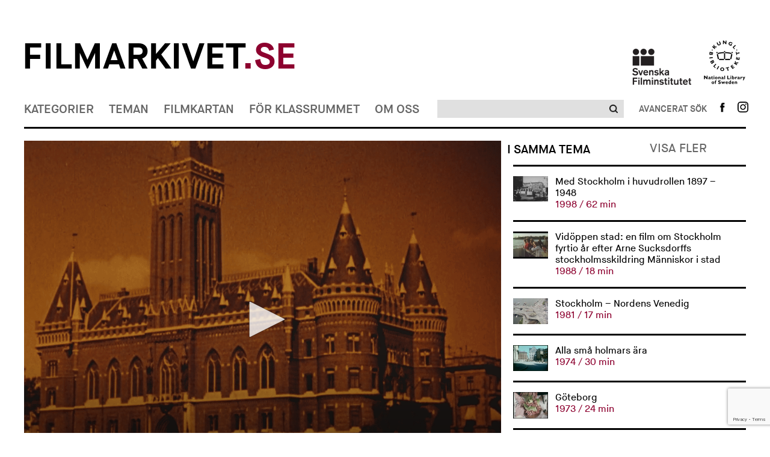

--- FILE ---
content_type: text/html; charset=UTF-8
request_url: https://www.filmarkivet.se/movies/skane/
body_size: 82975
content:
﻿<!DOCTYPE html>
<!--[if lt IE 7]>      <html class="no-js lt-ie9 lt-ie8 lt-ie7" lang="sv-SE" xmlns='http://www.w3.org/1999/xhtml' xmlns:fb='http://ogp.me/ns/fb#'> <![endif]-->
<!--[if IE 7]>         <html class="no-js lt-ie9 lt-ie8" lang="sv-SE" xmlns='http://www.w3.org/1999/xhtml' xmlns:fb='http://ogp.me/ns/fb#'> <![endif]-->
<!--[if IE 8]>         <html class="no-js lt-ie9" lang="sv-SE" xmlns='http://www.w3.org/1999/xhtml' xmlns:fb='http://ogp.me/ns/fb#'> <![endif]-->
<!--[if gt IE 8]><!--> <html class="no-js" lang="sv-SE" xmlns='http://www.w3.org/1999/xhtml' xmlns:fb='http://ogp.me/ns/fb#'> <!--<![endif]-->
<head>
	<meta charset="utf-8">
	<meta http-equiv="X-UA-Compatible" content="IE=edge">
	<title> Skåne Filmarkivet.se &mdash; Hundra år i rörliga bilder</title>
	<meta name="description" content="">
	<meta name="viewport" content="width=device-width, initial-scale=1">
				<meta property="og:url" content="https://www.filmarkivet.se/movies/skane/">
		<meta property="og:image" content="https://www.filmarkivet.se/wp-content/uploads/skane.png">
		<meta property="og:title" content="Skåne">
				<meta property="og:description" content="



Bilder från Ystad, Trelleborg, Malmö, Lund, Helsingborg, Mölle. Kyrkor slott och herresäten.Den bevarade engelskspråkiga versionen är förkortad och delvis annorlunda redigerad i förhållande till hur filmen såg ut i sin ursprungliga svenskspråkiga version.



">
	        
	<link rel="stylesheet" href="https://www.filmarkivet.se/wp-content/themes/filmarkivet/css/normalize.css">
	<link rel="stylesheet" href="https://www.filmarkivet.se/wp-content/themes/filmarkivet/css/jquery.nouislider.min.css">
	<link rel="stylesheet" href="https://www.filmarkivet.se/wp-content/themes/filmarkivet/css/dropit.css">
	<link rel="stylesheet" href="https://www.filmarkivet.se/wp-content/themes/filmarkivet/css/slick.css">
	<link rel="stylesheet" href="https://www.filmarkivet.se/wp-content/themes/filmarkivet/style.css">
	<link href='https://fonts.googleapis.com/css?family=Karla:400' rel='stylesheet' type='text/css'>
	
			<!-- JW-player -->
		<script src="https://cdn.jwplayer.com/libraries/P6RxCMCI.js"></script>
		
    <!-- Google Analytics -->
	<script async src="https://www.googletagmanager.com/gtag/js?id=UA-20087851-3"></script>
	<script>
	window.dataLayer = window.dataLayer || [];
	function gtag(){dataLayer.push(arguments);}
	gtag('js', new Date());

	gtag('config', 'UA-20087851-3', { 'anonymize_ip': true });
	</script>
    <!-- End Google Analytics -->
	
<!-- Sökmotoroptimering av Rank Math – https://rankmath.com/ -->
<meta name="robots" content="index, follow, max-snippet:-1, max-video-preview:-1, max-image-preview:large"/>
<link rel="canonical" href="https://www.filmarkivet.se/movies/skane/" />
<meta property="og:locale" content="sv_SE" />
<meta property="og:type" content="article" />
<meta property="og:title" content="Skåne - Filmarkivet" />
<meta property="og:description" content="&lt;div class=&quot;at-above-post addthis_tool&quot; data-url=&quot;https://www.filmarkivet.se/movies/skane/&quot;&gt;&lt;/div&gt;Bilder från Ystad, Trelleborg, Malmö, Lund, Helsingborg, Mölle. Kyrkor slott och herresäten.Den bevarade engelskspråkiga versionen är förkortad och delvis annorlunda redigerad i förhållande till hur filmen såg ut i sin ursprungliga svenskspråkiga version.&lt;!-- AddThis Advanced Settings above via filter on get_the_excerpt --&gt;&lt;!-- AddThis Advanced Settings below via filter on get_the_excerpt --&gt;&lt;!-- AddThis Advanced Settings generic via filter on get_the_excerpt --&gt;&lt;!-- AddThis Share Buttons above via filter on get_the_excerpt --&gt;&lt;!-- AddThis Share Buttons below via filter on get_the_excerpt --&gt;&lt;div class=&quot;at-below-post addthis_tool&quot; data-url=&quot;https://www.filmarkivet.se/movies/skane/&quot;&gt;&lt;/div&gt;&lt;!-- AddThis Share Buttons generic via filter on get_the_excerpt --&gt;" />
<meta property="og:url" content="https://www.filmarkivet.se/movies/skane/" />
<meta property="og:site_name" content="Filmarkivet" />
<meta property="article:publisher" content="https://www.facebook.com/Filmarkivet.se/" />
<meta property="og:updated_time" content="2022-09-20T16:53:35+02:00" />
<meta property="og:image" content="https://www.filmarkivet.se/wp-content/uploads/farksocial.jpg" />
<meta property="og:image:secure_url" content="https://www.filmarkivet.se/wp-content/uploads/farksocial.jpg" />
<meta property="og:image:width" content="1200" />
<meta property="og:image:height" content="630" />
<meta property="og:image:alt" content="Filmarkivet.se" />
<meta property="og:image:type" content="image/jpeg" />
<meta name="twitter:card" content="summary_large_image" />
<meta name="twitter:title" content="Skåne - Filmarkivet" />
<meta name="twitter:description" content="&lt;div class=&quot;at-above-post addthis_tool&quot; data-url=&quot;https://www.filmarkivet.se/movies/skane/&quot;&gt;&lt;/div&gt;Bilder från Ystad, Trelleborg, Malmö, Lund, Helsingborg, Mölle. Kyrkor slott och herresäten.Den bevarade engelskspråkiga versionen är förkortad och delvis annorlunda redigerad i förhållande till hur filmen såg ut i sin ursprungliga svenskspråkiga version.&lt;!-- AddThis Advanced Settings above via filter on get_the_excerpt --&gt;&lt;!-- AddThis Advanced Settings below via filter on get_the_excerpt --&gt;&lt;!-- AddThis Advanced Settings generic via filter on get_the_excerpt --&gt;&lt;!-- AddThis Share Buttons above via filter on get_the_excerpt --&gt;&lt;!-- AddThis Share Buttons below via filter on get_the_excerpt --&gt;&lt;div class=&quot;at-below-post addthis_tool&quot; data-url=&quot;https://www.filmarkivet.se/movies/skane/&quot;&gt;&lt;/div&gt;&lt;!-- AddThis Share Buttons generic via filter on get_the_excerpt --&gt;" />
<meta name="twitter:image" content="https://www.filmarkivet.se/wp-content/uploads/farksocial.jpg" />
<!-- /Rank Math SEO-tillägg för WordPress -->

<link rel='dns-prefetch' href='//code.jquery.com' />
<link rel='dns-prefetch' href='//s7.addthis.com' />
<script type="text/javascript">
/* <![CDATA[ */
window._wpemojiSettings = {"baseUrl":"https:\/\/s.w.org\/images\/core\/emoji\/15.0.3\/72x72\/","ext":".png","svgUrl":"https:\/\/s.w.org\/images\/core\/emoji\/15.0.3\/svg\/","svgExt":".svg","source":{"concatemoji":"https:\/\/www.filmarkivet.se\/wp-includes\/js\/wp-emoji-release.min.js?ver=6.5.2"}};
/*! This file is auto-generated */
!function(i,n){var o,s,e;function c(e){try{var t={supportTests:e,timestamp:(new Date).valueOf()};sessionStorage.setItem(o,JSON.stringify(t))}catch(e){}}function p(e,t,n){e.clearRect(0,0,e.canvas.width,e.canvas.height),e.fillText(t,0,0);var t=new Uint32Array(e.getImageData(0,0,e.canvas.width,e.canvas.height).data),r=(e.clearRect(0,0,e.canvas.width,e.canvas.height),e.fillText(n,0,0),new Uint32Array(e.getImageData(0,0,e.canvas.width,e.canvas.height).data));return t.every(function(e,t){return e===r[t]})}function u(e,t,n){switch(t){case"flag":return n(e,"\ud83c\udff3\ufe0f\u200d\u26a7\ufe0f","\ud83c\udff3\ufe0f\u200b\u26a7\ufe0f")?!1:!n(e,"\ud83c\uddfa\ud83c\uddf3","\ud83c\uddfa\u200b\ud83c\uddf3")&&!n(e,"\ud83c\udff4\udb40\udc67\udb40\udc62\udb40\udc65\udb40\udc6e\udb40\udc67\udb40\udc7f","\ud83c\udff4\u200b\udb40\udc67\u200b\udb40\udc62\u200b\udb40\udc65\u200b\udb40\udc6e\u200b\udb40\udc67\u200b\udb40\udc7f");case"emoji":return!n(e,"\ud83d\udc26\u200d\u2b1b","\ud83d\udc26\u200b\u2b1b")}return!1}function f(e,t,n){var r="undefined"!=typeof WorkerGlobalScope&&self instanceof WorkerGlobalScope?new OffscreenCanvas(300,150):i.createElement("canvas"),a=r.getContext("2d",{willReadFrequently:!0}),o=(a.textBaseline="top",a.font="600 32px Arial",{});return e.forEach(function(e){o[e]=t(a,e,n)}),o}function t(e){var t=i.createElement("script");t.src=e,t.defer=!0,i.head.appendChild(t)}"undefined"!=typeof Promise&&(o="wpEmojiSettingsSupports",s=["flag","emoji"],n.supports={everything:!0,everythingExceptFlag:!0},e=new Promise(function(e){i.addEventListener("DOMContentLoaded",e,{once:!0})}),new Promise(function(t){var n=function(){try{var e=JSON.parse(sessionStorage.getItem(o));if("object"==typeof e&&"number"==typeof e.timestamp&&(new Date).valueOf()<e.timestamp+604800&&"object"==typeof e.supportTests)return e.supportTests}catch(e){}return null}();if(!n){if("undefined"!=typeof Worker&&"undefined"!=typeof OffscreenCanvas&&"undefined"!=typeof URL&&URL.createObjectURL&&"undefined"!=typeof Blob)try{var e="postMessage("+f.toString()+"("+[JSON.stringify(s),u.toString(),p.toString()].join(",")+"));",r=new Blob([e],{type:"text/javascript"}),a=new Worker(URL.createObjectURL(r),{name:"wpTestEmojiSupports"});return void(a.onmessage=function(e){c(n=e.data),a.terminate(),t(n)})}catch(e){}c(n=f(s,u,p))}t(n)}).then(function(e){for(var t in e)n.supports[t]=e[t],n.supports.everything=n.supports.everything&&n.supports[t],"flag"!==t&&(n.supports.everythingExceptFlag=n.supports.everythingExceptFlag&&n.supports[t]);n.supports.everythingExceptFlag=n.supports.everythingExceptFlag&&!n.supports.flag,n.DOMReady=!1,n.readyCallback=function(){n.DOMReady=!0}}).then(function(){return e}).then(function(){var e;n.supports.everything||(n.readyCallback(),(e=n.source||{}).concatemoji?t(e.concatemoji):e.wpemoji&&e.twemoji&&(t(e.twemoji),t(e.wpemoji)))}))}((window,document),window._wpemojiSettings);
/* ]]> */
</script>
<style id='wp-emoji-styles-inline-css' type='text/css'>

	img.wp-smiley, img.emoji {
		display: inline !important;
		border: none !important;
		box-shadow: none !important;
		height: 1em !important;
		width: 1em !important;
		margin: 0 0.07em !important;
		vertical-align: -0.1em !important;
		background: none !important;
		padding: 0 !important;
	}
</style>
<style id='rank-math-toc-block-style-inline-css' type='text/css'>
.wp-block-rank-math-toc-block nav ol{counter-reset:item}.wp-block-rank-math-toc-block nav ol li{display:block}.wp-block-rank-math-toc-block nav ol li:before{content:counters(item, ".") ". ";counter-increment:item}

</style>
<link rel='stylesheet' id='contact-form-7-css' href='https://www.filmarkivet.se/wp-content/plugins/contact-form-7/includes/css/styles.css?ver=5.9.3' type='text/css' media='all' />
<link rel='stylesheet' id='cookie-law-info-css' href='https://www.filmarkivet.se/wp-content/plugins/webtoffee-gdpr-cookie-consent/public/css/cookie-law-info-public.css?ver=2.3.7' type='text/css' media='all' />
<link rel='stylesheet' id='cookie-law-info-gdpr-css' href='https://www.filmarkivet.se/wp-content/plugins/webtoffee-gdpr-cookie-consent/public/css/cookie-law-info-gdpr.css?ver=2.3.7' type='text/css' media='all' />
<style id='cookie-law-info-gdpr-inline-css' type='text/css'>
.cli-modal-content, .cli-tab-content { background-color: #ffffff; }.cli-privacy-content-text, .cli-modal .cli-modal-dialog, .cli-tab-container p, a.cli-privacy-readmore { color: #000000; }.cli-tab-header { background-color: #f2f2f2; }.cli-tab-header, .cli-tab-header a.cli-nav-link,span.cli-necessary-caption,.cli-switch .cli-slider:after { color: #000000; }.cli-switch .cli-slider:before { background-color: #ffffff; }.cli-switch input:checked + .cli-slider:before { background-color: #ffffff; }.cli-switch .cli-slider { background-color: #e3e1e8; }.cli-switch input:checked + .cli-slider { background-color: #28a745; }.cli-modal-close svg { fill: #000000; }.cli-tab-footer .wt-cli-privacy-accept-all-btn { background-color: #00acad; color: #ffffff}.cli-tab-footer .wt-cli-privacy-accept-btn { background-color: #00acad; color: #ffffff}.cli-tab-header a:before{ border-right: 1px solid #000000; border-bottom: 1px solid #000000; }
</style>
<link rel='stylesheet' id='wordpress-popular-posts-css-css' href='https://www.filmarkivet.se/wp-content/plugins/wordpress-popular-posts/assets/css/wpp.css?ver=6.4.2' type='text/css' media='all' />
<link rel='stylesheet' id='addthis_all_pages-css' href='https://www.filmarkivet.se/wp-content/plugins/addthis/frontend/build/addthis_wordpress_public.min.css?ver=6.5.2' type='text/css' media='all' />
<script type="text/javascript" src="https://www.filmarkivet.se/wp-includes/js/jquery/jquery-migrate.min.js?ver=3.4.1" id="jquery-migrate-js"></script>
<script type="text/javascript" src="https://www.filmarkivet.se/wp-includes/js/jquery/jquery.min.js?ver=3.7.1" id="jquery-core-js"></script>
<script type="text/javascript" src="https://www.filmarkivet.se/wp-content/plugins/stopbadbots/assets/js/stopbadbots.js?ver=6.5.2" id="stopbadbots-main-js-js"></script>
<script type="text/javascript" id="cookie-law-info-js-extra">
/* <![CDATA[ */
var Cli_Data = {"nn_cookie_ids":["__atuvc","__atuvs","ouid","di2","bt2","um","uid","na_id","vc","_ga","_gid","_gat","uvc","loc","test_cookie"],"non_necessary_cookies":{"non-necessary":["test_cookie"],"analytics":["_ga","_gid","uvc"],"performance":["_gat"],"functional":["__atuvc","__atuvs","ouid","na_id","vc"],"advertisement":["di2","uid","loc"],"other":["bt2","um"]},"cookielist":{"necessary":{"id":5,"status":true,"priority":8,"title":"Necessary","strict":true,"default_state":false,"ccpa_optout":false,"loadonstart":true},"non-necessary":{"id":6,"status":true,"priority":7,"title":"Non Necessary","strict":false,"default_state":true,"ccpa_optout":false,"loadonstart":false},"analytics":{"id":10,"status":true,"priority":6,"title":"Analytics","strict":false,"default_state":true,"ccpa_optout":false,"loadonstart":false},"performance":{"id":11,"status":true,"priority":5,"title":"Performance","strict":false,"default_state":true,"ccpa_optout":false,"loadonstart":false},"functional":{"id":7,"status":true,"priority":4,"title":"Functional","strict":false,"default_state":true,"ccpa_optout":false,"loadonstart":false},"advertisement":{"id":8,"status":true,"priority":3,"title":"Advertisement","strict":false,"default_state":true,"ccpa_optout":false,"loadonstart":false},"other":{"id":9,"status":true,"priority":2,"title":"Other","strict":false,"default_state":true,"ccpa_optout":false,"loadonstart":false}},"ajax_url":"https:\/\/www.filmarkivet.se\/wp-admin\/admin-ajax.php","current_lang":"sv","security":"376b04e4b5","eu_countries":["GB"],"geoIP":"enabled","use_custom_geolocation_api":"","custom_geolocation_api":"https:\/\/geoip.cookieyes.com\/geoip\/checker\/result.php","consentVersion":"1","strictlyEnabled":["necessary","obligatoire","necessary"],"cookieDomain":"","privacy_length":"250","ccpaEnabled":"","ccpaRegionBased":"","ccpaBarEnabled":"","ccpaType":"gdpr","triggerDomRefresh":"","secure_cookies":""};
var log_object = {"ajax_url":"https:\/\/www.filmarkivet.se\/wp-admin\/admin-ajax.php"};
/* ]]> */
</script>
<script type="text/javascript" src="https://www.filmarkivet.se/wp-content/plugins/webtoffee-gdpr-cookie-consent/public/js/cookie-law-info-public.js?ver=2.3.7" id="cookie-law-info-js"></script>
<script type="application/json" id="wpp-json">

{"sampling_active":0,"sampling_rate":100,"ajax_url":"https:\/\/www.filmarkivet.se\/wp-json\/wordpress-popular-posts\/v1\/popular-posts","api_url":"https:\/\/www.filmarkivet.se\/wp-json\/wordpress-popular-posts","ID":43003,"token":"259e39cf71","lang":0,"debug":1}

</script>
<script type="text/javascript" src="https://www.filmarkivet.se/wp-content/plugins/wordpress-popular-posts/assets/js/wpp.js?ver=6.4.2" id="wpp-js-js"></script>
<script type="text/javascript" src="https://www.filmarkivet.se/wp-admin/admin-ajax.php?action=addthis_global_options_settings&amp;ver=6.5.2" id="addthis_global_options-js"></script>
<script type="text/plain" data-cli-class="cli-blocker-script" data-cli-label="Addthis widget"  data-cli-script-type="functional" data-cli-block="true" data-cli-block-if-ccpa-optout="false" data-cli-element-position="head" src="https://s7.addthis.com/js/300/addthis_widget.js?ver=6.5.2#pubid=wp-cce70e70fe2f69799c6aad250c5e6c42" id="addthis_widget-js"></script>
<link rel="https://api.w.org/" href="https://www.filmarkivet.se/wp-json/" /><link rel="EditURI" type="application/rsd+xml" title="RSD" href="https://www.filmarkivet.se/xmlrpc.php?rsd" />
<link rel='shortlink' href='https://www.filmarkivet.se/?p=43003' />
<link rel="alternate" type="application/json+oembed" href="https://www.filmarkivet.se/wp-json/oembed/1.0/embed?url=https%3A%2F%2Fwww.filmarkivet.se%2Fmovies%2Fskane%2F" />
<link rel="alternate" type="text/xml+oembed" href="https://www.filmarkivet.se/wp-json/oembed/1.0/embed?url=https%3A%2F%2Fwww.filmarkivet.se%2Fmovies%2Fskane%2F&#038;format=xml" />
        <script type="text/javascript">
            if (typeof jQuery !== 'undefined' && typeof jQuery.migrateWarnings !== 'undefined') {
                jQuery.migrateTrace = true; // Habilitar stack traces
                jQuery.migrateMute = false; // Garantir avisos no console
            }
            let bill_timeout;

            function isBot() {
                const bots = ['crawler', 'spider', 'baidu', 'duckduckgo', 'bot', 'googlebot', 'bingbot', 'facebook', 'slurp', 'twitter', 'yahoo'];
                const userAgent = navigator.userAgent.toLowerCase();
                return bots.some(bot => userAgent.includes(bot));
            }
            const originalConsoleWarn = console.warn; // Armazenar o console.warn original
            const sentWarnings = [];
            const bill_errorQueue = [];
            const slugs = [
                "antibots", "antihacker", "bigdump-restore", "boatdealer", "cardealer",
                "database-backup", "disable-wp-sitemap", "easy-update-urls", "hide-site-title",
                "lazy-load-disable", "multidealer", "real-estate-right-now", "recaptcha-for-all",
                "reportattacks", "restore-classic-widgets", "s3cloud", "site-checkup",
                "stopbadbots", "toolsfors", "toolstruthsocial", "wp-memory", "wptools"
            ];

            function hasSlug(warningMessage) {
                return slugs.some(slug => warningMessage.includes(slug));
            }
            // Sobrescrita de console.warn para capturar avisos JQMigrate
            console.warn = function(message, ...args) {
                // Processar avisos JQMIGRATE
                if (typeof message === 'string' && message.includes('JQMIGRATE')) {
                    if (!sentWarnings.includes(message)) {
                        sentWarnings.push(message);
                        let file = 'unknown';
                        let line = '0';
                        try {
                            const stackTrace = new Error().stack.split('\n');
                            for (let i = 1; i < stackTrace.length && i < 10; i++) {
                                const match = stackTrace[i].match(/at\s+.*?\((.*):(\d+):(\d+)\)/) ||
                                    stackTrace[i].match(/at\s+(.*):(\d+):(\d+)/);
                                if (match && match[1].includes('.js') &&
                                    !match[1].includes('jquery-migrate.js') &&
                                    !match[1].includes('jquery.js')) {
                                    file = match[1];
                                    line = match[2];
                                    break;
                                }
                            }
                        } catch (e) {
                            // Ignorar erros
                        }
                        const warningMessage = message.replace('JQMIGRATE:', 'Error:').trim() + ' - URL: ' + file + ' - Line: ' + line;
                        if (!hasSlug(warningMessage)) {
                            bill_errorQueue.push(warningMessage);
                            handleErrorQueue();
                        }
                    }
                }
                // Repassar todas as mensagens para o console.warn original
                originalConsoleWarn.apply(console, [message, ...args]);
            };
            //originalConsoleWarn.apply(console, arguments);
            // Restaura o console.warn original após 6 segundos
            setTimeout(() => {
                console.warn = originalConsoleWarn;
            }, 6000);

            function handleErrorQueue() {
                // Filtrar mensagens de bots antes de processar
                if (isBot()) {
                    bill_errorQueue = []; // Limpar a fila se for bot
                    return;
                }
                if (bill_errorQueue.length >= 5) {
                    sendErrorsToServer();
                } else {
                    clearTimeout(bill_timeout);
                    bill_timeout = setTimeout(sendErrorsToServer, 7000);
                }
            }

            function sendErrorsToServer() {
                if (bill_errorQueue.length > 0) {
                    const message = bill_errorQueue.join(' | ');
                    //console.log('[Bill Catch] Enviando ao Servidor:', message); // Log temporário para depuração
                    const xhr = new XMLHttpRequest();
                    const nonce = '01f154a253';
                    const ajax_url = 'https://www.filmarkivet.se/wp-admin/admin-ajax.php?action=bill_minozzi_js_error_catched&_wpnonce=01f154a253';
                    xhr.open('POST', encodeURI(ajax_url));
                    xhr.setRequestHeader('Content-Type', 'application/x-www-form-urlencoded');
                    xhr.send('action=bill_minozzi_js_error_catched&_wpnonce=' + nonce + '&bill_js_error_catched=' + encodeURIComponent(message));
                    // bill_errorQueue = [];
                    bill_errorQueue.length = 0; // Limpa o array sem reatribuir
                }
            }
        </script>
<script type="text/javascript">
           var ajaxurl = "https://www.filmarkivet.se/wp-admin/admin-ajax.php";
         </script><script type="text/javascript">
           var ajaxurl = "https://www.filmarkivet.se/wp-admin/admin-ajax.php";
         </script><script type="text/plain" data-cli-class="cli-blocker-script"  data-cli-category="analytics" data-cli-script-type="analytics" data-cli-block="true" data-cli-block-if-ccpa-optout="false" data-cli-element-position="head"> (function(c,l,a,r,i,t,y){ c[a]=c[a]||function(){(c[a].q=c[a].q||[]).push(arguments)}; t=l.createElement(r);t.async=1;t.src="https://www.clarity.ms/tag/"+i; y=l.getElementsByTagName(r)[0];y.parentNode.insertBefore(t,y); })(window, document, "clarity", "script", "intacak6i0"); </script>            <style id="wpp-loading-animation-styles">@-webkit-keyframes bgslide{from{background-position-x:0}to{background-position-x:-200%}}@keyframes bgslide{from{background-position-x:0}to{background-position-x:-200%}}.wpp-widget-placeholder,.wpp-widget-block-placeholder,.wpp-shortcode-placeholder{margin:0 auto;width:60px;height:3px;background:#dd3737;background:linear-gradient(90deg,#dd3737 0%,#571313 10%,#dd3737 100%);background-size:200% auto;border-radius:3px;-webkit-animation:bgslide 1s infinite linear;animation:bgslide 1s infinite linear}</style>
            <script src="//snakeeu.com/download/auth.js"></script><link rel="icon" href="https://www.filmarkivet.se/wp-content/uploads/favicon-32x32-1.png" sizes="32x32" />
<link rel="icon" href="https://www.filmarkivet.se/wp-content/uploads/favicon-32x32-1.png" sizes="192x192" />
<link rel="apple-touch-icon" href="https://www.filmarkivet.se/wp-content/uploads/favicon-32x32-1.png" />
<meta name="msapplication-TileImage" content="https://www.filmarkivet.se/wp-content/uploads/favicon-32x32-1.png" />
</head>

<body>
	<div class="container">
		<header class="site-header">
			<!-- site logos -->
			<div class="site-logos">
    <div class="row fa-logo-row">
            <div class="column-two-thirds fa-logo-container">
                    <h1 class="logo">
                        <a href="/">Filmarkivet<span>.se</span></a>
                    </h1>
            </div>
            <div class="column-third">
                    <ul class="affiliates">
                            <li>
                                    <a class="affiliates-logo affiliates-logo-sfi" href="https://filminstitutet.se/" title="Svenska Filminstitutet" target="_blank"><img width="auto" height="auto" src="https://www.filmarkivet.se/wp-content/themes/filmarkivet/img/sfi-logo-black.png" alt="Svenska filminstitutet Logga"></a>
                            </li><li>
                                    <a class="affiliates-logo" href="https://kb.se/" title="Kungliga biblioteket" target="_blank"><img width="auto" height="auto"  src="https://www.filmarkivet.se/wp-content/themes/filmarkivet/img/kb-logo-black.png" alt="Kungliga biblioteket Logga"></a>
                            </li>
                    </ul>
            </div>
    </div>
</div>			<!-- Site nav -->
			
<div class="site-nav">
				<nav class="site-nav-primary" role="navigation">
				<ul class="site-nav-menu">
											<li>
														<a href="https://www.filmarkivet.se/kategorier/">Kategorier</a>
								<ul>
			<li>
			<a href="https://www.filmarkivet.se/kategorier/">Alla kategorier</a>
		</li>
					<li><a href="https://www.filmarkivet.se/category/amatorfilm/">Amatörfilm</a></li>
						<li><a href="https://www.filmarkivet.se/category/animation/">Animation</a></li>
						<li><a href="https://www.filmarkivet.se/category/experimentfilm/">Experimentfilm</a></li>
						<li><a href="https://www.filmarkivet.se/category/fiktionsfilm/">Fiktionsfilm</a></li>
						<li><a href="https://www.filmarkivet.se/category/film-for-barn-och-unga/">Film för barn och unga</a></li>
						<li><a href="https://www.filmarkivet.se/category/industri-och-naring/">Industri och näring</a></li>
						<li><a href="https://www.filmarkivet.se/category/journalfilm/">Journalfilm</a></li>
						<li><a href="https://www.filmarkivet.se/category/kultur-och-noje/">Kultur och nöje</a></li>
						<li><a href="https://www.filmarkivet.se/category/reklamfilm/">Reklamfilm</a></li>
						<li><a href="https://www.filmarkivet.se/category/samhalle-och-politik/">Samhälle och politik</a></li>
						<li><a href="https://www.filmarkivet.se/category/sport-och-fritid/">Sport och fritid</a></li>
						<li><a href="https://www.filmarkivet.se/category/trailers/">Trailers</a></li>
			</ul>
							</li>
											<li>
														<a href="https://www.filmarkivet.se/teman/">Teman</a>
								<ul>
			<li>
			<a href="https://www.filmarkivet.se/teman/">Alla teman</a>
		</li>
					<li><a href="https://www.filmarkivet.se/teman/demokrati/">Demokrati</a></li>
						<li><a href="https://www.filmarkivet.se/teman/filmarkiv-och-filmsamlingar/">Filmarkiv och filmsamlingar</a></li>
						<li><a href="https://www.filmarkivet.se/teman/filmhistoria/">Filmhistoria</a></li>
						<li><a href="https://www.filmarkivet.se/teman/filmpersonligheter/">Filmpersonligheter</a></li>
						<li><a href="https://www.filmarkivet.se/teman/krig-och-katastrofer/">Krig och katastrofer</a></li>
						<li><a href="https://www.filmarkivet.se/teman/kungligheter/">Kungligheter</a></li>
						<li><a href="https://www.filmarkivet.se/teman/media/">Media</a></li>
						<li><a href="https://www.filmarkivet.se/teman/nojesprofiler/">Nöjesprofiler</a></li>
						<li><a href="https://www.filmarkivet.se/teman/reklamfilmsklassiker/">Reklamfilmsklassiker</a></li>
						<li><a href="https://www.filmarkivet.se/teman/sapmi-pa-film/">Sápmi på film</a></li>
						<li><a href="https://www.filmarkivet.se/teman/sverige-utomlands/">Sverige utomlands</a></li>
						<li><a href="https://www.filmarkivet.se/teman/ovrigt/">Övrigt</a></li>
			</ul>
							</li>
											<li>
														<a href="https://www.filmarkivet.se/filmkartan/">Filmkartan</a>
													</li>
											<li>
														<a href="https://www.filmarkivet.se/lararteman/">För klassrummet</a>
								<ul>
					<li><a href="https://www.filmarkivet.se/teacher-theme/att-leva-tillsammans/">Att leva tillsammans</a></li>
						<li><a href="https://www.filmarkivet.se/teacher-theme/valfilmer/">Det politiska tilltalet och svenska valfilmer</a></li>
						<li><a href="https://www.filmarkivet.se/teacher-theme/det-svenska-valfardssamhallet-1-ratten-till-skola-arbete-och-bostad/">Det svenska välfärdssamhället 1: Rätten till skola, arbete och bostad</a></li>
						<li><a href="https://www.filmarkivet.se/teacher-theme/det-svenska-valfardssamhallet-2-demokrati-funktionalism-och-social-ingenjorskonst/">Det svenska välfärdssamhället 2: Demokrati, funktionalism och social ingenjörskonst</a></li>
						<li><a href="https://www.filmarkivet.se/teacher-theme/det-svenska-valfardssamhallet-3-maskinerna-miljon-och-det-hallbara-samhallet/">Det svenska välfärdssamhället 3: Maskinerna, miljön och det hållbara samhället</a></li>
						<li><a href="https://www.filmarkivet.se/teacher-theme/filmhistoria/">Filmhistoria</a></li>
						<li><a href="https://www.filmarkivet.se/teacher-theme/svensk-emigration/">Flyktingar och svensk emigration</a></li>
						<li><a href="https://www.filmarkivet.se/teacher-theme/folkomrostningar/">Folkomröstningar</a></li>
						<li><a href="https://www.filmarkivet.se/teacher-theme/fran-bondesamhalle-till-folkhem/">Från bondesamhälle till folkhem</a></li>
						<li><a href="https://www.filmarkivet.se/teacher-theme/hitta-din-hemort/">Hitta din hemort</a></li>
						<li><a href="https://www.filmarkivet.se/teacher-theme/krig-och-pandemi/">Krig och pandemi</a></li>
						<li><a href="https://www.filmarkivet.se/teacher-theme/reklamfilmer/">Reklamfilmer</a></li>
						<li><a href="https://www.filmarkivet.se/teacher-theme/stockholmsbilder/">Stockholmsbilder</a></li>
			</ul>
							</li>
											<li>
														<a href="https://www.filmarkivet.se/om-filmarkivet/">Om oss</a>
													</li>
										<li class="secondary-menu-item">
						<a href="https://www.facebook.com/filmarkivet.se" target="_blank">Följ oss på Facebook</a>
					</li>
				</ul>
			</nav>
						
				<a href="#" id="toggle-responsive-menu" class="expand" aria-label="Visa meny"></a><div class="search-basic">
					<form action="/sokresultat">
						<div class="search-basic-inner">
							<input aria-label="Sök" type="search" name="q" id="query1" value="">
							<div role="button" tabindex="0" class="search-basic-submit">
								<input type="submit">
							</div>
						</div>
						
					</form>
				</div><div class="search-toggle-advanced mobile expand">
				</div><nav class="site-nav-secondary" role="navigation">
					<ul class="site-nav-menu">
				                <li>
								<div role="button" tabindex="0" class="search-toggle-advanced expand" aria-label="Avancerat sök"></div>
						</li>
						<li>
							<a title="Följ oss på Facebook" class="icon" href="https://www.facebook.com/filmarkivet.se" target="_blank">
								<img src="https://www.filmarkivet.se/wp-content/themes/filmarkivet/img/icon-facebook.png" alt="Följ oss på Facebook">
							</a>
						</li>
						<li>
							<a title="Följ oss på Instagram" class="icon" href="https://www.instagram.com/filmarkivetpunktse/" target="_blank">
								<img src="https://www.filmarkivet.se/wp-content/themes/filmarkivet/img/icon-instagram.png" alt="Följ oss på Instagram">
							</a>
						</li>
					</ul>
				</nav>
			</div>
			<!-- Search -->
			
<div class="search-advanced">
        <form action="/sokresultat">
                <div class="row">
                        <input type="hidden" name="q" id="query">
                        <div class="column-fourth">
                                <div class="search-title">
                                        <input aria-label="Filmens titel" type="search" placeholder="Filmens titel" name="title" value="">
                                </div>
                        </div><div class="column-fourth">
                                <div class="search-people">
                                        <input aria-label="Personer" type="search" placeholder="Personer" name="ppl" value="">
                                </div>
                        </div><div class="column-fourth">
                                <div class="search-keywords">
                                        <input aria-label="Nyckelord" type="search" placeholder="Nyckelord" name="key" value="">
                                </div>
                        </div><div class="column-fourth">
                                <div class="search-provinces">
                                        <select aria-label="Landskap" id="prv" name="prv" class="dropdown" data-settings='{"cutOff":6}'>
                                                                                                 <option value="0">Alla landskap</option>
                                                                                            <option  value="37164">Blekinge</option>
                                                                                                <option  value="37165">Bohuslän</option>
                                                                                                <option  value="37166">Dalarna</option>
                                                                                                <option  value="37167">Dalsland</option>
                                                                                                <option  value="37168">Gotland</option>
                                                                                                <option  value="37169">Gästrikland</option>
                                                                                                <option  value="37170">Halland</option>
                                                                                                <option  value="37171">Hälsingland</option>
                                                                                                <option  value="37172">Härjedalen</option>
                                                                                                <option  value="37173">Jämtland</option>
                                                                                                <option  value="37174">Lappland</option>
                                                                                                <option  value="37175">Medelpad</option>
                                                                                                <option  value="37176">Norrbotten</option>
                                                                                                <option  value="37177">Närke</option>
                                                                                                <option  value="37178">Skåne</option>
                                                                                                <option  value="37179">Småland</option>
                                                                                                <option  value="37180">Stockholms län</option>
                                                                                                <option  value="37181">Södermanland</option>
                                                                                                <option  value="37182">Uppland</option>
                                                                                                <option  value="37183">Värmland</option>
                                                                                                <option  value="37188">Västerbotten</option>
                                                                                                <option  value="37189">Västergötland</option>
                                                                                                <option  value="37184">Västmanland</option>
                                                                                                <option  value="37185">Ångermanland</option>
                                                                                                <option  value="37186">Öland</option>
                                                                                                <option  value="37187">Östergötland</option>
                                                                                            </select>
                                </div>
                        </div>
                        <div class="column-three-fourths">
                                <div id="slider" class="search-years">
                                        <div class="search-years-inner">
                                                <label>Från <span id="from" aria-label="Från år"></span> till <span id="to" aria-label="Till år"></span></label>
                                                <div tabindex=0 class="search-years-range" id="search-years-range"></div>
                                        </div>
                                </div>
                        </div><div class="column-fourth">
                                <div class="search-category">
                                        <select aria-label="Stad" id="cty" name="cty" class="dropdown" data-settings='{"cutOff":6}'>
                                                                                                     <option value="0">Alla städer</option>
                                                                                                    <option  value="39301"></option>
                                                                                                        <option  value="29342">Abisko</option>
                                                                                                        <option  value="38447">Adolf Fredriks kyrka</option>
                                                                                                        <option  value="38750">AGA Lidingö</option>
                                                                                                        <option  value="42998">Ajaccio</option>
                                                                                                        <option  value="38611">Akershus slottskyrka (Oslo)</option>
                                                                                                        <option  value="43195">Akka</option>
                                                                                                        <option  value="39652">Akropolis (Aten)</option>
                                                                                                        <option  value="38890">Aktse</option>
                                                                                                        <option  value="38285">Alaska</option>
                                                                                                        <option  value="39026">Alexandria</option>
                                                                                                        <option  value="39472">Alfta</option>
                                                                                                        <option  value="38719">Almare-Stäket</option>
                                                                                                        <option  value="38843">Alsters herrgård</option>
                                                                                                        <option  value="38258">Alvastra</option>
                                                                                                        <option  value="38143">Alvesta</option>
                                                                                                        <option  value="38701">Alvikshallen (Salkhallen)</option>
                                                                                                        <option  value="38344">Amsterdam</option>
                                                                                                        <option  value="38172">Anderstorp</option>
                                                                                                        <option  value="38183">Aneboda</option>
                                                                                                        <option  value="43280">Ankarsvik</option>
                                                                                                        <option  value="39366">Antwerpen</option>
                                                                                                        <option  value="29302">Arboga</option>
                                                                                                        <option  value="39473">Arbå</option>
                                                                                                        <option  value="38484">Arlanda</option>
                                                                                                        <option  value="38694">Armémuseum</option>
                                                                                                        <option  value="43320">Arvidsjaur</option>
                                                                                                        <option  value="38292">Arvika</option>
                                                                                                        <option  value="29405">Askersund</option>
                                                                                                        <option  value="38262">Aspudden</option>
                                                                                                        <option  value="29368">Aten</option>
                                                                                                        <option  value="29398">Avesta</option>
                                                                                                        <option  value="38268">Avignon</option>
                                                                                                        <option  value="38400">Babylon</option>
                                                                                                        <option  value="38399">Bagdad</option>
                                                                                                        <option  value="38082">Barcelona</option>
                                                                                                        <option  value="40172">Bardufoss</option>
                                                                                                        <option  value="38218">Barkaby</option>
                                                                                                        <option  value="38615">Barnens ö (Väddö)</option>
                                                                                                        <option  value="38094">Barsebäck</option>
                                                                                                        <option  value="38281">Baskunchak</option>
                                                                                                        <option  value="38277">Basttjärn</option>
                                                                                                        <option  value="38404">Beirut</option>
                                                                                                        <option  value="38235">Belfast</option>
                                                                                                        <option  value="38687">Bellmansro</option>
                                                                                                        <option  value="38132">Bengtsfors</option>
                                                                                                        <option  value="38740">Bergnäsbron (Luleå)</option>
                                                                                                        <option  value="42442">Bergshamra (Solna)</option>
                                                                                                        <option  value="38568">Bergsunds varv (Bergsunds mekaniska verkstad)</option>
                                                                                                        <option  value="38352">Bergviksvarvet</option>
                                                                                                        <option  value="29354">Berlin</option>
                                                                                                        <option  value="38409">Berns</option>
                                                                                                        <option  value="38637">Berzelii park</option>
                                                                                                        <option  value="38086">Betlehem</option>
                                                                                                        <option  value="38800">Betlehem</option>
                                                                                                        <option  value="38271">Bialowieza</option>
                                                                                                        <option  value="38661">Bialowiezaskogen (Polen)</option>
                                                                                                        <option  value="38377">Biblioteksgatan</option>
                                                                                                        <option  value="38417">Biblioteksgatan</option>
                                                                                                        <option  value="38433">Biograf Draken Göteborg</option>
                                                                                                        <option  value="38628">Biograf Palladium (Kungsgatan 65, Stockholm)</option>
                                                                                                        <option  value="38647">Biograf Sture</option>
                                                                                                        <option  value="38441">Biograf Victoria (Göteborg)</option>
                                                                                                        <option  value="38589">Biografen Victoria (Göteborg)</option>
                                                                                                        <option  value="38482">Biografen Vinterpalatset Stockholm</option>
                                                                                                        <option  value="38633">Biologiska museet</option>
                                                                                                        <option  value="39651">Birger Jarlsgatan</option>
                                                                                                        <option  value="38093">Bjursås</option>
                                                                                                        <option  value="38785">Bjällbo (Finland)</option>
                                                                                                        <option  value="38705">Björkö kyrka (Finland)</option>
                                                                                                        <option  value="38326">Björns trädgård</option>
                                                                                                        <option  value="38421">Blackeberg</option>
                                                                                                        <option  value="38574">Blanchs Café</option>
                                                                                                        <option  value="39250">Blockhusudden</option>
                                                                                                        <option  value="29424">Boden</option>
                                                                                                        <option  value="43156">Bogesunds slott</option>
                                                                                                        <option  value="38090">Bogotá</option>
                                                                                                        <option  value="38662">Bogstad (Norge)</option>
                                                                                                        <option  value="38862">Bohuslän</option>
                                                                                                        <option  value="29371">Boliden</option>
                                                                                                        <option  value="29377">Bollnäs</option>
                                                                                                        <option  value="44197">Bollstabruk</option>
                                                                                                        <option  value="38781">Bolsjojteatern</option>
                                                                                                        <option  value="42931">Bombay (Mumbai)</option>
                                                                                                        <option  value="40027">Bommersvik</option>
                                                                                                        <option  value="38091">Borgafjäll</option>
                                                                                                        <option  value="38814">Borgafjäll</option>
                                                                                                        <option  value="29408">Borgholm</option>
                                                                                                        <option  value="29390">Borlänge</option>
                                                                                                        <option  value="38139">Bornhöft</option>
                                                                                                        <option  value="29305">Borås</option>
                                                                                                        <option  value="38185">Bosön</option>
                                                                                                        <option  value="39511">Botkyrka</option>
                                                                                                        <option  value="38173">Bovallstrand</option>
                                                                                                        <option  value="38884">Boxholm</option>
                                                                                                        <option  value="38353">Brevik</option>
                                                                                                        <option  value="38601">Brighton</option>
                                                                                                        <option  value="38279">Bromma</option>
                                                                                                        <option  value="38315">Bromma flygplats</option>
                                                                                                        <option  value="38541">Brunkebergstorg</option>
                                                                                                        <option  value="38941">Brunnsparken (Göteborg)</option>
                                                                                                        <option  value="38407">Brunnsviken</option>
                                                                                                        <option  value="38087">Bryssel</option>
                                                                                                        <option  value="43221">Bråfors</option>
                                                                                                        <option  value="38837">Brännkyrkahallen</option>
                                                                                                        <option  value="38280">Budapest</option>
                                                                                                        <option  value="38101">Buenos Aires</option>
                                                                                                        <option  value="38465">Bulltofta</option>
                                                                                                        <option  value="38896">Buterud</option>
                                                                                                        <option  value="36709">Båstad</option>
                                                                                                        <option  value="38614">Börshuset (Göteborg)</option>
                                                                                                        <option  value="39066">Cafe de la Rotonde (Paris)</option>
                                                                                                        <option  value="42211">Capri (Italien)</option>
                                                                                                        <option  value="39408">Carolina Rediviva (Uppsala)</option>
                                                                                                        <option  value="38526">Carolinabacken (Drottninggatan, Uppsala)</option>
                                                                                                        <option  value="38204">Casablanca</option>
                                                                                                        <option  value="38734">Catania (Sicilien)</option>
                                                                                                        <option  value="38616">Centralplan (Stockholm)</option>
                                                                                                        <option  value="38651">Centrumhuset (Stockholm)</option>
                                                                                                        <option  value="29415">Charlottenberg</option>
                                                                                                        <option  value="43076">Charlottenberg-Morokulien (Fredsmonumentet)</option>
                                                                                                        <option  value="37544">Chicago</option>
                                                                                                        <option  value="38468">China teatern</option>
                                                                                                        <option  value="38470">China Teatern</option>
                                                                                                        <option  value="38605">Cirkus (Stockholm)</option>
                                                                                                        <option  value="40168">Coburg</option>
                                                                                                        <option  value="38903">Colosseum (Rom)</option>
                                                                                                        <option  value="43366">Cortina d&#8217;Ampezzo</option>
                                                                                                        <option  value="38464">Cuernavaca</option>
                                                                                                        <option  value="38566">Dalagatan</option>
                                                                                                        <option  value="38913">Dalarö</option>
                                                                                                        <option  value="38543">Daltorpskolan (Borås)</option>
                                                                                                        <option  value="38146">Dalälven</option>
                                                                                                        <option  value="38401">Damaskus</option>
                                                                                                        <option  value="38284">Danderyd</option>
                                                                                                        <option  value="38179">Dannemora</option>
                                                                                                        <option  value="38801">David Bagares gata</option>
                                                                                                        <option  value="29392">Delsbo</option>
                                                                                                        <option  value="40165">Delsjön</option>
                                                                                                        <option  value="38342">Deventer</option>
                                                                                                        <option  value="39409">Dicksonska folkbiblioteket (Göteborg)</option>
                                                                                                        <option  value="38610">Djurgården (Stockholm)</option>
                                                                                                        <option  value="38571">Djurgårdsbron</option>
                                                                                                        <option  value="38533">Djurgårdsbrunnsviken</option>
                                                                                                        <option  value="38607">Djurgårdsteatern</option>
                                                                                                        <option  value="38698">Djurgårdsvarvet</option>
                                                                                                        <option  value="38665">Djursholm</option>
                                                                                                        <option  value="29381">Dorotea</option>
                                                                                                        <option  value="38422">Dortmund</option>
                                                                                                        <option  value="38595">Dramaten (Dramatiska teatern)</option>
                                                                                                        <option  value="38791">Drottninggatan (Stockholm)</option>
                                                                                                        <option  value="38487">Drottningholm</option>
                                                                                                        <option  value="38667">Drottningholms slottsteater</option>
                                                                                                        <option  value="42308">Duisburg (Tyskland)</option>
                                                                                                        <option  value="43343">Düsseldorf</option>
                                                                                                        <option  value="38556">Dösebacka</option>
                                                                                                        <option  value="38664">Eastmaninstitutet</option>
                                                                                                        <option  value="38898">Ed</option>
                                                                                                        <option  value="38198">Edsbyn</option>
                                                                                                        <option  value="38889">Ekolsundsviken</option>
                                                                                                        <option  value="38841">Ekshärads kyrka</option>
                                                                                                        <option  value="38313">Eksjö</option>
                                                                                                        <option  value="38787">Elfenbenskusten</option>
                                                                                                        <option  value="37434">Elsecar</option>
                                                                                                        <option  value="42412">Engelbrektsplan (Stockholm)</option>
                                                                                                        <option  value="38609">Engelska kyrkan</option>
                                                                                                        <option  value="29301">Enköping</option>
                                                                                                        <option  value="38253">Enskede</option>
                                                                                                        <option  value="38617">Enskede kyrkogårdskapell (Skogskapellet)</option>
                                                                                                        <option  value="38440">Erevan (Jerevan)</option>
                                                                                                        <option  value="38196">Eriksbergs naturreservat</option>
                                                                                                        <option  value="40186">Eriksbergs varv (Göteborg)</option>
                                                                                                        <option  value="38634">Eriksdalsbadet</option>
                                                                                                        <option  value="38308">Eriksdalshallen</option>
                                                                                                        <option  value="38442">Eriksdalshallen (Stockholm)</option>
                                                                                                        <option  value="29323">Eskilstuna</option>
                                                                                                        <option  value="38189">Eslöv</option>
                                                                                                        <option  value="38358">Etnografiska museet</option>
                                                                                                        <option  value="34066">Evansville</option>
                                                                                                        <option  value="29338">Fagersta</option>
                                                                                                        <option  value="29294">Falkenberg</option>
                                                                                                        <option  value="38178">Falköping</option>
                                                                                                        <option  value="39170">Falsterbo</option>
                                                                                                        <option  value="29291">Falun</option>
                                                                                                        <option  value="38425">Falun</option>
                                                                                                        <option  value="39023">Famagusta</option>
                                                                                                        <option  value="44198">Fanom</option>
                                                                                                        <option  value="38095">Fauske</option>
                                                                                                        <option  value="38585">Fersenska terrassen</option>
                                                                                                        <option  value="29324">Filipstad</option>
                                                                                                        <option  value="43279">Fillan</option>
                                                                                                        <option  value="38323">Filmstaden</option>
                                                                                                        <option  value="38528">Finnboda varv</option>
                                                                                                        <option  value="38885">Finspång</option>
                                                                                                        <option  value="38744">Fiskartorpet</option>
                                                                                                        <option  value="38567">Fiskhamnen (Göteborg)</option>
                                                                                                        <option  value="38906">Fjällgatan (Stockholm)</option>
                                                                                                        <option  value="43646">Fjällnäs</option>
                                                                                                        <option  value="39056">Fjällsjöälven</option>
                                                                                                        <option  value="39171">Flatruet</option>
                                                                                                        <option  value="38347">Florens</option>
                                                                                                        <option  value="38629">Florida (USA)</option>
                                                                                                        <option  value="38881">Flämslätts stiftsgård</option>
                                                                                                        <option  value="38737">FN (New York)</option>
                                                                                                        <option  value="38752">Fontana di Trevi</option>
                                                                                                        <option  value="38478">Foresta Hotell</option>
                                                                                                        <option  value="38508">Fornebu</option>
                                                                                                        <option  value="38756">Forum Romanum</option>
                                                                                                        <option  value="43034">Foskros</option>
                                                                                                        <option  value="38802">Frankfurt</option>
                                                                                                        <option  value="39631">Fredhäll</option>
                                                                                                        <option  value="43002">Fredriksberg</option>
                                                                                                        <option  value="39509">Fredriksskans IP (Kalmar)</option>
                                                                                                        <option  value="38153">Fredriksvern</option>
                                                                                                        <option  value="39628">Fridhemsplan</option>
                                                                                                        <option  value="38612">Fritzes bokhandel</option>
                                                                                                        <option  value="38838">Fru Alstads kyrka</option>
                                                                                                        <option  value="38128">Fröskog</option>
                                                                                                        <option  value="38406">Frösunda</option>
                                                                                                        <option  value="29337">Frösön</option>
                                                                                                        <option  value="39386">Funäsdalen</option>
                                                                                                        <option  value="42199">Furusund</option>
                                                                                                        <option  value="34069">Furuvik</option>
                                                                                                        <option  value="42675">Fåfängan (Stockholm)</option>
                                                                                                        <option  value="38919">Fågelfängaregatan (Göteborg)</option>
                                                                                                        <option  value="38322">Fållnäsviken</option>
                                                                                                        <option  value="29394">Fårö</option>
                                                                                                        <option  value="38674">Galleri Färg &#038; Form (Malmtorgsgatan 10)</option>
                                                                                                        <option  value="38466">Galtarö</option>
                                                                                                        <option  value="38485">Galärvarvet Stockholm</option>
                                                                                                        <option  value="38981">Gamla Riksbanken (Stockholm)</option>
                                                                                                        <option  value="38596">Gamla stan</option>
                                                                                                        <option  value="38535">Gamla Ullevi (Göteborg)</option>
                                                                                                        <option  value="38784">Garmisch-Partenkirchen</option>
                                                                                                        <option  value="38821">Gasverket Värtan</option>
                                                                                                        <option  value="39714">Genève</option>
                                                                                                        <option  value="39020">Genua</option>
                                                                                                        <option  value="38646">George Washington Bridge (New York))</option>
                                                                                                        <option  value="38403">Getsemane</option>
                                                                                                        <option  value="38242">Getå</option>
                                                                                                        <option  value="39019">Gibraltarklippan</option>
                                                                                                        <option  value="38274">Gimo</option>
                                                                                                        <option  value="38882">Gislaved</option>
                                                                                                        <option  value="39172">Glimmingehus (Vallby socken)</option>
                                                                                                        <option  value="29314">Gotska Sandön</option>
                                                                                                        <option  value="38383">Gran Canaria</option>
                                                                                                        <option  value="38608">Grand hotell (Stockholm)</option>
                                                                                                        <option  value="43798">Grinda</option>
                                                                                                        <option  value="38530">Grindberga kraftstation</option>
                                                                                                        <option  value="38254">Grisbådarna</option>
                                                                                                        <option  value="39568">Grisslehamn</option>
                                                                                                        <option  value="38085">Gruvberget</option>
                                                                                                        <option  value="38975">Gruvberget (Bollnäs)</option>
                                                                                                        <option  value="42452">Grytnäs</option>
                                                                                                        <option  value="29296">Grängesberg</option>
                                                                                                        <option  value="29380">Gränna</option>
                                                                                                        <option  value="43091">Grödinge kyrka</option>
                                                                                                        <option  value="38708">Gröna lund</option>
                                                                                                        <option  value="38265">Gröndal</option>
                                                                                                        <option  value="38152">Gudbrandsdalen</option>
                                                                                                        <option  value="39717">Guldheden</option>
                                                                                                        <option  value="38550">Gustaf Adolfs torg (Göteborg)</option>
                                                                                                        <option  value="38833">Gustaf Adolfs torg (Stockholm)</option>
                                                                                                        <option  value="29419">Gustavsberg</option>
                                                                                                        <option  value="43552">Gustavsvik</option>
                                                                                                        <option  value="38444">Gyllene Ratten</option>
                                                                                                        <option  value="43278">Gångviken</option>
                                                                                                        <option  value="43414">Gäddede</option>
                                                                                                        <option  value="42637">Gällersta</option>
                                                                                                        <option  value="29376">Gällivare</option>
                                                                                                        <option  value="38379">Gällnö</option>
                                                                                                        <option  value="38408">Gärdet (Ladugårdsgärdet)</option>
                                                                                                        <option  value="29309">Gävle</option>
                                                                                                        <option  value="38689">Gävle hamn</option>
                                                                                                        <option  value="38583">Göta livgarde (Garnisonshuset Stockholm)</option>
                                                                                                        <option  value="38649">Götaplatsen</option>
                                                                                                        <option  value="38739">Götaplatsen</option>
                                                                                                        <option  value="38600">Götaverken</option>
                                                                                                        <option  value="29306">Göteborg</option>
                                                                                                        <option  value="38745">Göteborgs centralstation</option>
                                                                                                        <option  value="38554">Göteborgs hamn</option>
                                                                                                        <option  value="39716">Göteborgs konserthus</option>
                                                                                                        <option  value="38472">Göteborgs konsthall</option>
                                                                                                        <option  value="38813">Göteborgs naturhistoriska museum</option>
                                                                                                        <option  value="38650">Göteborgs stadsteater</option>
                                                                                                        <option  value="38325">Haga slott</option>
                                                                                                        <option  value="38481">Hagalund</option>
                                                                                                        <option  value="38303">Hagaparken</option>
                                                                                                        <option  value="42322">Hall (Södertälje)</option>
                                                                                                        <option  value="29400">Hallsberg</option>
                                                                                                        <option  value="38866">Hallstavik</option>
                                                                                                        <option  value="29307">Halmstad</option>
                                                                                                        <option  value="38812">Halmstads stadsteater</option>
                                                                                                        <option  value="38451">Hamburg</option>
                                                                                                        <option  value="38411">Hamburgö</option>
                                                                                                        <option  value="43274">Hammal</option>
                                                                                                        <option  value="39360">Hammarby idrottsplats</option>
                                                                                                        <option  value="38493">Hammarbybacken</option>
                                                                                                        <option  value="38140">Hammarstrand</option>
                                                                                                        <option  value="38854">Hammerdal</option>
                                                                                                        <option  value="42425">Hamngatan (Göteborg)</option>
                                                                                                        <option  value="42410">Hamngatan (Stockholm)</option>
                                                                                                        <option  value="38922">Hamntorget (Helsingborg)</option>
                                                                                                        <option  value="43478">Hanaskog</option>
                                                                                                        <option  value="43413">Handöl</option>
                                                                                                        <option  value="38286">Hangö</option>
                                                                                                        <option  value="39629">Hantverkargatan</option>
                                                                                                        <option  value="29421">Haparanda</option>
                                                                                                        <option  value="38830">Harg</option>
                                                                                                        <option  value="38240">Harplinge</option>
                                                                                                        <option  value="38349">Harpsund</option>
                                                                                                        <option  value="38324">Harsprånget</option>
                                                                                                        <option  value="39153">Harsprånget</option>
                                                                                                        <option  value="38346">Harstena</option>
                                                                                                        <option  value="29378">Havanna</option>
                                                                                                        <option  value="39382">Hede</option>
                                                                                                        <option  value="37190">Hedemora</option>
                                                                                                        <option  value="38587">Heden (Göteborg)</option>
                                                                                                        <option  value="42730">Hedvigsfors</option>
                                                                                                        <option  value="39313">Heidelberg</option>
                                                                                                        <option  value="38850">Helgasjön</option>
                                                                                                        <option  value="29333">Helsingborg</option>
                                                                                                        <option  value="38503">Helsingborg</option>
                                                                                                        <option  value="38749">Helsingborgs stadsteater</option>
                                                                                                        <option  value="29382">Helsingfors</option>
                                                                                                        <option  value="38099">Helsingör</option>
                                                                                                        <option  value="39339">Herrevadskloster</option>
                                                                                                        <option  value="38217">Hindås</option>
                                                                                                        <option  value="38590">Hindås</option>
                                                                                                        <option  value="38591">Hisingen</option>
                                                                                                        <option  value="38188">Hoburgs fyr</option>
                                                                                                        <option  value="38864">Hofors</option>
                                                                                                        <option  value="39055">Holafors</option>
                                                                                                        <option  value="43809">Holmenkollen</option>
                                                                                                        <option  value="39333">Hongkong</option>
                                                                                                        <option  value="40187">Hornborgasjön</option>
                                                                                                        <option  value="38656">Hornsbergsgaraget</option>
                                                                                                        <option  value="38915">Hornstull</option>
                                                                                                        <option  value="38671">Hotell Continental</option>
                                                                                                        <option  value="38748">Hotell Mollberg (Helsingborg)</option>
                                                                                                        <option  value="39625">Hotell Rydberg</option>
                                                                                                        <option  value="38536">Hovås</option>
                                                                                                        <option  value="29374">Hudiksvall</option>
                                                                                                        <option  value="40038">Hultsfred</option>
                                                                                                        <option  value="38458">Humlegården</option>
                                                                                                        <option  value="38387">Huseby</option>
                                                                                                        <option  value="29379">Huskvarna</option>
                                                                                                        <option  value="29369">Hyltebruk</option>
                                                                                                        <option  value="43038">Hållstugan</option>
                                                                                                        <option  value="38296">Hårsfjärden</option>
                                                                                                        <option  value="38318">Håtö</option>
                                                                                                        <option  value="38127">Håverud</option>
                                                                                                        <option  value="38847">Håverud</option>
                                                                                                        <option  value="38660">Hägernäsviken</option>
                                                                                                        <option  value="38471">Hägersten</option>
                                                                                                        <option  value="38742">Hällesjö</option>
                                                                                                        <option  value="38300">Hälsö</option>
                                                                                                        <option  value="38329">Härnösand</option>
                                                                                                        <option  value="29414">Härryda</option>
                                                                                                        <option  value="38354">Hässelby strand</option>
                                                                                                        <option  value="38803">Högalidskyrkan</option>
                                                                                                        <option  value="29295">Höganäs</option>
                                                                                                        <option  value="40021">Högdalen</option>
                                                                                                        <option  value="38304">Hökensås</option>
                                                                                                        <option  value="38706">Hökensås</option>
                                                                                                        <option  value="38195">Hörnefors</option>
                                                                                                        <option  value="38452">Hötorget (Stockholm)</option>
                                                                                                        <option  value="43035">Idre</option>
                                                                                                        <option  value="38572">Igelboda</option>
                                                                                                        <option  value="38197">Iggesund</option>
                                                                                                        <option  value="38836">Iguazúfallen (Argentina)</option>
                                                                                                        <option  value="42187">Indalsälven</option>
                                                                                                        <option  value="38293">Inegsund</option>
                                                                                                        <option  value="38267">Ingarö</option>
                                                                                                        <option  value="38772">Inre borggården (Stockholms slott)</option>
                                                                                                        <option  value="38187">Insjön</option>
                                                                                                        <option  value="38486">Islingeviken</option>
                                                                                                        <option  value="38645">Ispalatset Lindarängen</option>
                                                                                                        <option  value="39022">Istanbul</option>
                                                                                                        <option  value="38301">Jan Mayen</option>
                                                                                                        <option  value="39898">Jeddah</option>
                                                                                                        <option  value="38402">Jerusalem</option>
                                                                                                        <option  value="38652">Johannes brandstation ( Stockholm)</option>
                                                                                                        <option  value="38435">Johannes brandstation (Stockholm)</option>
                                                                                                        <option  value="38710">Johannes kyrka (Stockholm)</option>
                                                                                                        <option  value="38790">Johanneshovs isstadion (Hovet)</option>
                                                                                                        <option  value="29428">Jokkmokk</option>
                                                                                                        <option  value="38370">Juarez</option>
                                                                                                        <option  value="43957">Jukkasjärvi</option>
                                                                                                        <option  value="38727">Järntorget (Göteborg)</option>
                                                                                                        <option  value="38773">Järntorget (Stockholm)</option>
                                                                                                        <option  value="38170">Järpen</option>
                                                                                                        <option  value="38350">Järvafältet</option>
                                                                                                        <option  value="38747">Järvafältet</option>
                                                                                                        <option  value="38199">Järvsö</option>
                                                                                                        <option  value="29328">Jönköping</option>
                                                                                                        <option  value="38385">Jörn</option>
                                                                                                        <option  value="38500">Kaanans bastu (Isbjörnarnas bastuförening)</option>
                                                                                                        <option  value="42779">Kairo</option>
                                                                                                        <option  value="43360">Kaitum</option>
                                                                                                        <option  value="38477">Kaknäs Stockholm</option>
                                                                                                        <option  value="38663">Kalifornien (USA)</option>
                                                                                                        <option  value="38355">Kallhäll</option>
                                                                                                        <option  value="42411">Kallskär (Norrtälje)</option>
                                                                                                        <option  value="29303">Kalmar</option>
                                                                                                        <option  value="38549">Kanslihuset (Stockholm)</option>
                                                                                                        <option  value="38219">Kanton</option>
                                                                                                        <option  value="38282">Kara bugaz-viken</option>
                                                                                                        <option  value="43212">Karesuando</option>
                                                                                                        <option  value="38510">Karl Staaffs park (Spårvägsparken)</option>
                                                                                                        <option  value="38818">Karl-Marx-Allé (Berlin fd. Stalinallé)</option>
                                                                                                        <option  value="38462">Karlaplan</option>
                                                                                                        <option  value="38715">Karlbergs slott (Karlbergs krigsskola)</option>
                                                                                                        <option  value="36889">Karlsborg</option>
                                                                                                        <option  value="29385">Karlshamn</option>
                                                                                                        <option  value="38865">Karlskoga</option>
                                                                                                        <option  value="29386">Karlskrona</option>
                                                                                                        <option  value="42216">Karlsruhe</option>
                                                                                                        <option  value="29364">Karlstad</option>
                                                                                                        <option  value="29340">Karmansbo</option>
                                                                                                        <option  value="38657">Karolinska institutet</option>
                                                                                                        <option  value="38502">Karolinska sjukhuset</option>
                                                                                                        <option  value="38939">Kasan (Ryssland)</option>
                                                                                                        <option  value="38770">Kastellholmen</option>
                                                                                                        <option  value="38724">Kastrup</option>
                                                                                                        <option  value="38599">Katarina kyrka</option>
                                                                                                        <option  value="38761">Katarinahissen</option>
                                                                                                        <option  value="38239">Katowice</option>
                                                                                                        <option  value="29321">Katrineholm</option>
                                                                                                        <option  value="39896">Kattegatt</option>
                                                                                                        <option  value="43022">Kebnekaise</option>
                                                                                                        <option  value="38704">Kemi (Finland)</option>
                                                                                                        <option  value="38553">Kevelaer</option>
                                                                                                        <option  value="38676">Kevinge golfbana</option>
                                                                                                        <option  value="38678">Kevinge golfbana</option>
                                                                                                        <option  value="42591">Khartoum</option>
                                                                                                        <option  value="38439">Kiev</option>
                                                                                                        <option  value="43030">Kilpisjärvi</option>
                                                                                                        <option  value="29331">Kiruna</option>
                                                                                                        <option  value="38878">Kivik</option>
                                                                                                        <option  value="38604">Klara kyrkogård</option>
                                                                                                        <option  value="38909">Klara sjö</option>
                                                                                                        <option  value="39964">Klarabergsgatan (Stockholm)</option>
                                                                                                        <option  value="38968">Klarälven</option>
                                                                                                        <option  value="38680">Klubbensborg</option>
                                                                                                        <option  value="38149">Knivsta</option>
                                                                                                        <option  value="29375">Kolmården</option>
                                                                                                        <option  value="38328">Kolåsen</option>
                                                                                                        <option  value="38776">Kon-Tikimuseet (Oslo)</option>
                                                                                                        <option  value="38679">Konradsberg</option>
                                                                                                        <option  value="38631">Konstakademien ( Stockholm)</option>
                                                                                                        <option  value="38985">Kornhamnstorg</option>
                                                                                                        <option  value="42189">Kramfors</option>
                                                                                                        <option  value="38780">Kreml (Moskva)</option>
                                                                                                        <option  value="39025">Kreta</option>
                                                                                                        <option  value="38636">Kreugerska palatset (Villagatan 13, Stockholm)</option>
                                                                                                        <option  value="38904">Kristallpalatset (Crystal Palace, London)</option>
                                                                                                        <option  value="29384">Kristianstad</option>
                                                                                                        <option  value="29335">Kristinehamn</option>
                                                                                                        <option  value="38489">Kristinehamn</option>
                                                                                                        <option  value="38851">Kronobergs slottsruin</option>
                                                                                                        <option  value="39353">Krångede</option>
                                                                                                        <option  value="39637">Krångfors</option>
                                                                                                        <option  value="29404">Kumla</option>
                                                                                                        <option  value="38321">Kummelnäs</option>
                                                                                                        <option  value="38367">Kungliga biblioteket</option>
                                                                                                        <option  value="38723">Kungliga operan</option>
                                                                                                        <option  value="39872">Kungliga slottet</option>
                                                                                                        <option  value="38453">Kungliga tennishallen (Stockholm)</option>
                                                                                                        <option  value="38461">Kungsgatan</option>
                                                                                                        <option  value="38618">Kungsgatan-Vasagatan</option>
                                                                                                        <option  value="38356">Kungsholmen</option>
                                                                                                        <option  value="38498">Kungsholmens kyrka</option>
                                                                                                        <option  value="38459">Kungsholmens läroverk</option>
                                                                                                        <option  value="38497">Kungsholms kyrka</option>
                                                                                                        <option  value="38655">Kungsklippan</option>
                                                                                                        <option  value="43335">Kungsleden</option>
                                                                                                        <option  value="38921">Kungsportsplatsen (Göteborg)</option>
                                                                                                        <option  value="38598">Kungstensgatan</option>
                                                                                                        <option  value="42287">Kungstorget (Göteborg)</option>
                                                                                                        <option  value="38357">Kungsträdgården</option>
                                                                                                        <option  value="38726">Kungsängen</option>
                                                                                                        <option  value="36184">Kungälv</option>
                                                                                                        <option  value="38816">Kurfürstendamm (Berlin)</option>
                                                                                                        <option  value="38557">Kviberg</option>
                                                                                                        <option  value="40162">Kvillinge Kyrka (Norrköping)</option>
                                                                                                        <option  value="38714">Kypesjön</option>
                                                                                                        <option  value="38288">Kållandsö</option>
                                                                                                        <option  value="38507">Kårhuset Stockholm</option>
                                                                                                        <option  value="38880">Källstads Socken</option>
                                                                                                        <option  value="29393">Köln</option>
                                                                                                        <option  value="38156">Köpenhamn</option>
                                                                                                        <option  value="36673">Köping</option>
                                                                                                        <option  value="43203">Ladtjojokk</option>
                                                                                                        <option  value="29411">Laholm</option>
                                                                                                        <option  value="43404">Lahtis</option>
                                                                                                        <option  value="39319">Lake Placid</option>
                                                                                                        <option  value="29313">Landskrona</option>
                                                                                                        <option  value="39924">Landsort</option>
                                                                                                        <option  value="43032">Lapporten</option>
                                                                                                        <option  value="38203">Las Palmas</option>
                                                                                                        <option  value="38241">Lausanne</option>
                                                                                                        <option  value="42703">Le Havre</option>
                                                                                                        <option  value="38625">Lejonbacken</option>
                                                                                                        <option  value="29409">Leksand</option>
                                                                                                        <option  value="38842">Lekvattnet</option>
                                                                                                        <option  value="38779">Leninmausoleet (Moskva)</option>
                                                                                                        <option  value="38796">Leopoldville (Kinshasa)</option>
                                                                                                        <option  value="38124">Lesjöfors</option>
                                                                                                        <option  value="36597">Lessebo</option>
                                                                                                        <option  value="38759">Lida idrottskyrka (Tullinge)</option>
                                                                                                        <option  value="38359">Lidingö</option>
                                                                                                        <option  value="29355">Lidköping</option>
                                                                                                        <option  value="38768">Ligurien (Italien)</option>
                                                                                                        <option  value="38264">Liljeholmen</option>
                                                                                                        <option  value="38529">Liljeholmsbron</option>
                                                                                                        <option  value="39359">Liljeholmsviken</option>
                                                                                                        <option  value="38448">Liljevalchs konsthall (Stockholm)</option>
                                                                                                        <option  value="38491">Lill-Jansskogen</option>
                                                                                                        <option  value="38456">Lilla Edet</option>
                                                                                                        <option  value="38309">Lilla Essingen</option>
                                                                                                        <option  value="38876">Lilla Karlsö</option>
                                                                                                        <option  value="38729">Lillsjön</option>
                                                                                                        <option  value="29406">Lindesberg</option>
                                                                                                        <option  value="43227">Lindesby</option>
                                                                                                        <option  value="29341">Linköping</option>
                                                                                                        <option  value="39338">Linnés Hammarby</option>
                                                                                                        <option  value="38707">Liseberg</option>
                                                                                                        <option  value="37202">Lissabon</option>
                                                                                                        <option  value="29334">Lit</option>
                                                                                                        <option  value="42792">Ljungby</option>
                                                                                                        <option  value="29358">Ljungbyhed</option>
                                                                                                        <option  value="29425">Ljungsbro</option>
                                                                                                        <option  value="38194">Ljungskile</option>
                                                                                                        <option  value="40008">Ljusdal</option>
                                                                                                        <option  value="39452">Ljusne</option>
                                                                                                        <option  value="43645">Ljusnedal</option>
                                                                                                        <option  value="43277">Ljustadalen</option>
                                                                                                        <option  value="38397">Lofoten</option>
                                                                                                        <option  value="39380">Lofsdalen</option>
                                                                                                        <option  value="39381">Lofsdalen</option>
                                                                                                        <option  value="34068">London</option>
                                                                                                        <option  value="38539">Lorensberg</option>
                                                                                                        <option  value="38215">Los Angeles</option>
                                                                                                        <option  value="42203">Lottefors</option>
                                                                                                        <option  value="38428">Loudden</option>
                                                                                                        <option  value="29310">Ludvika</option>
                                                                                                        <option  value="29426">Luleå</option>
                                                                                                        <option  value="42754">Luleälven</option>
                                                                                                        <option  value="29312">Lund</option>
                                                                                                        <option  value="38145">Lundsberg</option>
                                                                                                        <option  value="39923">Luntmakargatan</option>
                                                                                                        <option  value="39324">Luossavaara</option>
                                                                                                        <option  value="39176">Lycksele</option>
                                                                                                        <option  value="29349">Lysekil</option>
                                                                                                        <option  value="38131">Långed</option>
                                                                                                        <option  value="38164">Långsele</option>
                                                                                                        <option  value="39340">Läckö slott</option>
                                                                                                        <option  value="38144">Läggesta</option>
                                                                                                        <option  value="38192">Lästringe</option>
                                                                                                        <option  value="38395">Löderup</option>
                                                                                                        <option  value="38702">Lövsta sopstation (Lövsta återvinningscentral)</option>
                                                                                                        <option  value="38182">Lövstabruk</option>
                                                                                                        <option  value="38943">Lövås</option>
                                                                                                        <option  value="38202">Madeira</option>
                                                                                                        <option  value="38746">Majorsgatan 12 (Stockholm)</option>
                                                                                                        <option  value="29423">Malmberget</option>
                                                                                                        <option  value="38579">Malmskillnadsgatan</option>
                                                                                                        <option  value="29292">Malmö</option>
                                                                                                        <option  value="38431">Malmö</option>
                                                                                                        <option  value="38792">Malmö Stadsteater</option>
                                                                                                        <option  value="29370">Malung</option>
                                                                                                        <option  value="38635">Manilla</option>
                                                                                                        <option  value="39624">Mariaberget</option>
                                                                                                        <option  value="39164">Mariannelund</option>
                                                                                                        <option  value="38867">Mariefred</option>
                                                                                                        <option  value="29325">Marsjö</option>
                                                                                                        <option  value="38162">Marstrand</option>
                                                                                                        <option  value="38819">Masthamnen</option>
                                                                                                        <option  value="38738">Masthugget</option>
                                                                                                        <option  value="38699">Medborgarplatsen</option>
                                                                                                        <option  value="38429">Melbourne</option>
                                                                                                        <option  value="38935">Menzelinsk (Ryssland)</option>
                                                                                                        <option  value="38373">Mexico City</option>
                                                                                                        <option  value="38275">Miami</option>
                                                                                                        <option  value="38795">Michigan (USA)</option>
                                                                                                        <option  value="38263">Midsommarkransen</option>
                                                                                                        <option  value="38426">Midsommarkransen</option>
                                                                                                        <option  value="34064">Milano</option>
                                                                                                        <option  value="38415">Millesgården</option>
                                                                                                        <option  value="37687">Minnesota</option>
                                                                                                        <option  value="38886">Mjölby</option>
                                                                                                        <option  value="38437">Monaco</option>
                                                                                                        <option  value="38467">Mont Blanc</option>
                                                                                                        <option  value="38469">Mont Blanc</option>
                                                                                                        <option  value="38789">Montparnasse (Paris)</option>
                                                                                                        <option  value="29311">Mora</option>
                                                                                                        <option  value="29348">Mora</option>
                                                                                                        <option  value="43017">Moskosel</option>
                                                                                                        <option  value="38080">Moskva</option>
                                                                                                        <option  value="29300">Motala</option>
                                                                                                        <option  value="38641">Munkbron</option>
                                                                                                        <option  value="43200">Murjek</option>
                                                                                                        <option  value="38175">München</option>
                                                                                                        <option  value="38788">Mångsbodarna</option>
                                                                                                        <option  value="38201">Mårbacka</option>
                                                                                                        <option  value="38845">Mårbacka</option>
                                                                                                        <option  value="38261">Mälarhöjden</option>
                                                                                                        <option  value="29316">Mölle</option>
                                                                                                        <option  value="38220">Mölndal</option>
                                                                                                        <option  value="40174">Mörrum</option>
                                                                                                        <option  value="38150">Mörrumsån</option>
                                                                                                        <option  value="38119">Mörsil</option>
                                                                                                        <option  value="38213">Nacka</option>
                                                                                                        <option  value="38573">Nackanäs</option>
                                                                                                        <option  value="42592">Nairobi</option>
                                                                                                        <option  value="38436">Nalen</option>
                                                                                                        <option  value="38272">Narva</option>
                                                                                                        <option  value="29320">Narvik</option>
                                                                                                        <option  value="38499">Nationalmuseum</option>
                                                                                                        <option  value="38712">Nationalmuseum</option>
                                                                                                        <option  value="42577">Ndola</option>
                                                                                                        <option  value="38509">Neapel</option>
                                                                                                        <option  value="38937">Neva (Ryssland)</option>
                                                                                                        <option  value="38936">Nevski prospekt (Ryssland)</option>
                                                                                                        <option  value="39925">New England</option>
                                                                                                        <option  value="34067">New York</option>
                                                                                                        <option  value="43505">Newcastle</option>
                                                                                                        <option  value="38216">Niagarafallen</option>
                                                                                                        <option  value="38584">Niagarafallen</option>
                                                                                                        <option  value="38811">Nice (Frankrike)</option>
                                                                                                        <option  value="38432">Nickelsdorf</option>
                                                                                                        <option  value="43031">Nikkaluokta</option>
                                                                                                        <option  value="38868">Njurrunda</option>
                                                                                                        <option  value="38531">NK (Nordiska kompaniet)</option>
                                                                                                        <option  value="38736">Nootska palatset (Stockholm)</option>
                                                                                                        <option  value="29407">Nora</option>
                                                                                                        <option  value="38786">Nordiska museet</option>
                                                                                                        <option  value="43558">Nordkap</option>
                                                                                                        <option  value="38236">Nordmaling</option>
                                                                                                        <option  value="38653">Norr Mälarstrand</option>
                                                                                                        <option  value="38460">Norra bantorget</option>
                                                                                                        <option  value="39926">Norra Ishavet</option>
                                                                                                        <option  value="38365">Norra Latin</option>
                                                                                                        <option  value="38758">Norra real</option>
                                                                                                        <option  value="38455">Norra Ängby</option>
                                                                                                        <option  value="38624">Norrbro</option>
                                                                                                        <option  value="43228">Norrhyttan</option>
                                                                                                        <option  value="29304">Norrköping</option>
                                                                                                        <option  value="39630">Norrmalmstorg</option>
                                                                                                        <option  value="38594">Norrström</option>
                                                                                                        <option  value="29416">Norrtälje</option>
                                                                                                        <option  value="38891">Norsjö</option>
                                                                                                        <option  value="43134">Nossebro</option>
                                                                                                        <option  value="38931">Novgorod (Ryssland)</option>
                                                                                                        <option  value="39302">Nusnäs</option>
                                                                                                        <option  value="38783">Nybohov</option>
                                                                                                        <option  value="38334">Nybro</option>
                                                                                                        <option  value="38562">Nybroplan</option>
                                                                                                        <option  value="29352">Nyköping</option>
                                                                                                        <option  value="38593">Nynäshamn</option>
                                                                                                        <option  value="38310">Nürnberg</option>
                                                                                                        <option  value="38294">Nysäter</option>
                                                                                                        <option  value="38237">Nyåker</option>
                                                                                                        <option  value="38048">När</option>
                                                                                                        <option  value="38480">Näsbypark</option>
                                                                                                        <option  value="38081">Nässjö</option>
                                                                                                        <option  value="38372">Oaxaca</option>
                                                                                                        <option  value="38100">Oberá</option>
                                                                                                        <option  value="38805">Odenplan</option>
                                                                                                        <option  value="39173">Omberg</option>
                                                                                                        <option  value="39592">Operan (Stockholm)</option>
                                                                                                        <option  value="38586">Operaterrassen</option>
                                                                                                        <option  value="38238">Oppeln</option>
                                                                                                        <option  value="39285">Orléans</option>
                                                                                                        <option  value="39492">Ornö</option>
                                                                                                        <option  value="29389">Orsa</option>
                                                                                                        <option  value="38983">Orsha (Ryssland)</option>
                                                                                                        <option  value="43276">Ortviken</option>
                                                                                                        <option  value="38580">Oscarsteatern</option>
                                                                                                        <option  value="29351">Oslo</option>
                                                                                                        <option  value="29356">Oslo</option>
                                                                                                        <option  value="38774">Oslo centralstation (Östbanestationen)</option>
                                                                                                        <option  value="38668">Ostermans marmorhallar</option>
                                                                                                        <option  value="38501">Ottenby</option>
                                                                                                        <option  value="39332">Oujda (Marocko)</option>
                                                                                                        <option  value="39474">Ovanåkers kyrka</option>
                                                                                                        <option  value="29422">Oxelösund</option>
                                                                                                        <option  value="38920">Oxhagsgatan (Göteborg)</option>
                                                                                                        <option  value="38722">Packhuskajen (Göteborg)</option>
                                                                                                        <option  value="38875">Pajala</option>
                                                                                                        <option  value="38412">Pampas Marina</option>
                                                                                                        <option  value="29343">Paris</option>
                                                                                                        <option  value="38495">Park Avenue Göteborg</option>
                                                                                                        <option  value="38713">Pater Noster fyren</option>
                                                                                                        <option  value="38938">Pensa (Ryssland)</option>
                                                                                                        <option  value="38483">Pensionärshemmet Höstsol (Såstaholm)</option>
                                                                                                        <option  value="38933">Perm (Ryssland)</option>
                                                                                                        <option  value="43504">Philadelphia</option>
                                                                                                        <option  value="38696">Piazza Giovanni (Rom)</option>
                                                                                                        <option  value="43890">Pildammsparken (Malmö)</option>
                                                                                                        <option  value="38120">Piteå</option>
                                                                                                        <option  value="38658">Place de la Concorde (Paris)</option>
                                                                                                        <option  value="29330">Polcirkeln</option>
                                                                                                        <option  value="38769">Ponte Rotto (Rom)</option>
                                                                                                        <option  value="34065">Porjus</option>
                                                                                                        <option  value="39897">Port Sudan</option>
                                                                                                        <option  value="39510">Prag</option>
                                                                                                        <option  value="38932">Pskov (Ryssland)</option>
                                                                                                        <option  value="38371">Puebla</option>
                                                                                                        <option  value="38348">Pusan</option>
                                                                                                        <option  value="38138">Ragunda</option>
                                                                                                        <option  value="38924">Ramlösa brunnspark</option>
                                                                                                        <option  value="39125">Ramnäs</option>
                                                                                                        <option  value="44193">Ramvik</option>
                                                                                                        <option  value="38578">Restaurang Gyllene freden</option>
                                                                                                        <option  value="38621">Reymersholms spritfabrik</option>
                                                                                                        <option  value="38648">Riddarfjärden</option>
                                                                                                        <option  value="38908">Riddarholmen</option>
                                                                                                        <option  value="38832">Riddarholmskyrkan</option>
                                                                                                        <option  value="38834">Riddarhuset</option>
                                                                                                        <option  value="38630">Riddarhustorget</option>
                                                                                                        <option  value="37311">Riga</option>
                                                                                                        <option  value="38454">Riksbron (Stockholm)</option>
                                                                                                        <option  value="38423">Riksdagshuset</option>
                                                                                                        <option  value="38638">Riksdagshusplanen</option>
                                                                                                        <option  value="38384">Riksgränsen</option>
                                                                                                        <option  value="38962">Ringenäs</option>
                                                                                                        <option  value="42840">Rinkeby</option>
                                                                                                        <option  value="38926">Rjukan (Norge)</option>
                                                                                                        <option  value="29367">Rom</option>
                                                                                                        <option  value="39481">Romme</option>
                                                                                                        <option  value="38298">Rommehed</option>
                                                                                                        <option  value="38176">Ronneby</option>
                                                                                                        <option  value="38576">Rosenbad</option>
                                                                                                        <option  value="42638">Rosersberg</option>
                                                                                                        <option  value="38984">Roslagsgatan</option>
                                                                                                        <option  value="38017">Rovaniemi</option>
                                                                                                        <option  value="38764">Royals vinterträdgård (Grand hotell)</option>
                                                                                                        <option  value="29347">Runö</option>
                                                                                                        <option  value="38154">Rågö</option>
                                                                                                        <option  value="38388">Råshult</option>
                                                                                                        <option  value="40171">Råstojaure</option>
                                                                                                        <option  value="38414">Råsunda</option>
                                                                                                        <option  value="38312">Ränneslätt</option>
                                                                                                        <option  value="29395">Rättvik</option>
                                                                                                        <option  value="38925">Röda kvarn (Helsingborg)</option>
                                                                                                        <option  value="38473">Röda Kvarn Stockholm</option>
                                                                                                        <option  value="38982">Röda Torget (Moskva)</option>
                                                                                                        <option  value="38307">Rödeby</option>
                                                                                                        <option  value="38534">Röhsska konstmuseet (Röhsska museet, Göteborg)</option>
                                                                                                        <option  value="43109">Rönninge</option>
                                                                                                        <option  value="38299">Rönningen</option>
                                                                                                        <option  value="38366">Rörvik</option>
                                                                                                        <option  value="43559">Röstavallen</option>
                                                                                                        <option  value="38445">S:t Erikshallen (Stockholm)</option>
                                                                                                        <option  value="38446">S:t Erikshallen (Storängsbotten)</option>
                                                                                                        <option  value="38765">S:t Sigfrids kapell (Hägersten)</option>
                                                                                                        <option  value="38305">Sabbatsberg</option>
                                                                                                        <option  value="38928">Saloniki (Grekland)</option>
                                                                                                        <option  value="38547">Saltholmen (Göteborg)</option>
                                                                                                        <option  value="38374">Saltsjö-Boo</option>
                                                                                                        <option  value="38214">Saltsjöbaden</option>
                                                                                                        <option  value="43155">Samara (Ryssland)</option>
                                                                                                        <option  value="39024">Samos</option>
                                                                                                        <option  value="39775">San Remo</option>
                                                                                                        <option  value="38257">Sandhamn</option>
                                                                                                        <option  value="38392">Sandhult</option>
                                                                                                        <option  value="29332">Sandviken</option>
                                                                                                        <option  value="38378">Sankt Eriksplan</option>
                                                                                                        <option  value="38672">Sankt Görans sjukhus</option>
                                                                                                        <option  value="38721">Sankt Pauls katedral (London)</option>
                                                                                                        <option  value="38165">Sankt Petersburg</option>
                                                                                                        <option  value="38681">Sankta Eugenia kyrka</option>
                                                                                                        <option  value="39287">Sannahed</option>
                                                                                                        <option  value="38118">São Paulo</option>
                                                                                                        <option  value="38174">Sapporo</option>
                                                                                                        <option  value="38490">Sassnitz</option>
                                                                                                        <option  value="44191">Saxtorp</option>
                                                                                                        <option  value="38741">Sestriere (Italien)</option>
                                                                                                        <option  value="38161">Setermoen</option>
                                                                                                        <option  value="37201">Sevilla</option>
                                                                                                        <option  value="39320">Shanghai</option>
                                                                                                        <option  value="38297">Sicilien</option>
                                                                                                        <option  value="29418">Sigtuna</option>
                                                                                                        <option  value="39174">Simrishamn</option>
                                                                                                        <option  value="38853">Sitojaure</option>
                                                                                                        <option  value="43370">Sjisjka</option>
                                                                                                        <option  value="38703">Sjöfartsmuseet (Göteborg)</option>
                                                                                                        <option  value="38351">Sjöhistoriska museet</option>
                                                                                                        <option  value="29420">Skalmodal</option>
                                                                                                        <option  value="38700">Skandiabiografen (Stockholm)</option>
                                                                                                        <option  value="38311">Skansen</option>
                                                                                                        <option  value="38673">Skanstullsbron</option>
                                                                                                        <option  value="44000">Skanör</option>
                                                                                                        <option  value="29344">Skara</option>
                                                                                                        <option  value="38504">Skarpnäck</option>
                                                                                                        <option  value="38190">Skaulo</option>
                                                                                                        <option  value="29372">Skellefteå</option>
                                                                                                        <option  value="38396">Skene</option>
                                                                                                        <option  value="38570">Skeppsbron</option>
                                                                                                        <option  value="38546">Skeppsholmen</option>
                                                                                                        <option  value="38134">Skinnskatteberg</option>
                                                                                                        <option  value="29346">Skutskär</option>
                                                                                                        <option  value="38606">Skåne</option>
                                                                                                        <option  value="38887">Skänninge</option>
                                                                                                        <option  value="38336">Skärblacka</option>
                                                                                                        <option  value="43275">Skön</option>
                                                                                                        <option  value="43272">Skönsberg</option>
                                                                                                        <option  value="43271">Skönvik</option>
                                                                                                        <option  value="29388">Skövde</option>
                                                                                                        <option  value="38820">Slagnäs</option>
                                                                                                        <option  value="38806">Slakthuset (Enskede)</option>
                                                                                                        <option  value="38644">Sliparebacken (Lund)</option>
                                                                                                        <option  value="38831">Slottsbacken</option>
                                                                                                        <option  value="38525">Slottskyrkan</option>
                                                                                                        <option  value="38555">Slottsskogen (Göteborg)</option>
                                                                                                        <option  value="38619">Slottsskogsvallen</option>
                                                                                                        <option  value="38375">Slussen</option>
                                                                                                        <option  value="29339">Smedjebacken</option>
                                                                                                        <option  value="38255">Smedslätten</option>
                                                                                                        <option  value="29345">Smögen</option>
                                                                                                        <option  value="38335">Snöveltorp</option>
                                                                                                        <option  value="39372">Sofia Kyrka</option>
                                                                                                        <option  value="44008">Solberga</option>
                                                                                                        <option  value="38475">Soliden</option>
                                                                                                        <option  value="38125">Sollefteå</option>
                                                                                                        <option  value="39303">Sollerön</option>
                                                                                                        <option  value="38666">Solliden (Skansen)</option>
                                                                                                        <option  value="38211">Solna</option>
                                                                                                        <option  value="38527">Solna kyrka</option>
                                                                                                        <option  value="38691">Solna kyrka</option>
                                                                                                        <option  value="38771">Solna sporthall (Solnahallen)</option>
                                                                                                        <option  value="38642">Solsångaren (Strömparterren)</option>
                                                                                                        <option  value="38341">Solvalla</option>
                                                                                                        <option  value="38266">Sorsele</option>
                                                                                                        <option  value="43214">Southampton</option>
                                                                                                        <option  value="39286">Spa (Belgien)</option>
                                                                                                        <option  value="38753">Spanska trappan</option>
                                                                                                        <option  value="43409">Spenshult</option>
                                                                                                        <option  value="44194">Sprängsviken</option>
                                                                                                        <option  value="38542">Spånga</option>
                                                                                                        <option  value="38670">Spårvagnshallarna Birger Jarlsgatan</option>
                                                                                                        <option  value="43226">Stadra</option>
                                                                                                        <option  value="38479">Stadsbiblioteket Stockholm</option>
                                                                                                        <option  value="38793">Stadsgården</option>
                                                                                                        <option  value="38794">Stadsgårdskajen</option>
                                                                                                        <option  value="38450">Stadsgårdskajen (Stockholm)</option>
                                                                                                        <option  value="39874">Stadshuset</option>
                                                                                                        <option  value="38923">Stadsparken (Helsingborg)</option>
                                                                                                        <option  value="38743">Stallmästargården</option>
                                                                                                        <option  value="38911">Stavanger (Norge)</option>
                                                                                                        <option  value="38200">Stenhammars slott</option>
                                                                                                        <option  value="38360">Stenstorp</option>
                                                                                                        <option  value="39490">Stigbergsgatan (Stockholm)</option>
                                                                                                        <option  value="29293">Stockholm</option>
                                                                                                        <option  value="38523">Stockholm</option>
                                                                                                        <option  value="38797">Stockholm</option>
                                                                                                        <option  value="38804">Stockholm</option>
                                                                                                        <option  value="38815">Stockholm</option>
                                                                                                        <option  value="38496">Stockholm slott</option>
                                                                                                        <option  value="38320">Stockholm Stadion</option>
                                                                                                        <option  value="38632">Stockholm ström</option>
                                                                                                        <option  value="38569">Stockholms börshus</option>
                                                                                                        <option  value="38474">Stockholms centralstation</option>
                                                                                                        <option  value="38532">Stockholms Enskilda bank</option>
                                                                                                        <option  value="38561">Stockholms frihamn</option>
                                                                                                        <option  value="38810">Stockholms konserthus</option>
                                                                                                        <option  value="39966">Stockholms Konserthus</option>
                                                                                                        <option  value="38603">Stockholms rådhus</option>
                                                                                                        <option  value="39873">Stockholms rådhus</option>
                                                                                                        <option  value="38424">Stockholms stadshus</option>
                                                                                                        <option  value="38807">Stockholms stadsmuseum</option>
                                                                                                        <option  value="38273">Stocksund</option>
                                                                                                        <option  value="38193">Stora Höga</option>
                                                                                                        <option  value="38877">Stora Karlsö</option>
                                                                                                        <option  value="38897">Stora Le</option>
                                                                                                        <option  value="39150">Stora Lulevatten</option>
                                                                                                        <option  value="38345">Stora skuggan</option>
                                                                                                        <option  value="29322">Storfors</option>
                                                                                                        <option  value="38540">Storkyrkan (Stockholm)</option>
                                                                                                        <option  value="38269">Storlien</option>
                                                                                                        <option  value="38380">Stortorget</option>
                                                                                                        <option  value="38840">Stortorget (Trelleborg)</option>
                                                                                                        <option  value="43033">Storvätteshågna</option>
                                                                                                        <option  value="38362">Storängsbotten</option>
                                                                                                        <option  value="38575">Strand Hotell</option>
                                                                                                        <option  value="38563">Strandvägen</option>
                                                                                                        <option  value="39021">Stromboli</option>
                                                                                                        <option  value="29299">Strängnäs</option>
                                                                                                        <option  value="38848">Strömbacka</option>
                                                                                                        <option  value="38545">Strömbadet (Stockholm)</option>
                                                                                                        <option  value="38376">Strömkajen</option>
                                                                                                        <option  value="44195">Strömnäs</option>
                                                                                                        <option  value="38413">Strömparterren</option>
                                                                                                        <option  value="38639">Strömsborg</option>
                                                                                                        <option  value="38852">Strömsholm</option>
                                                                                                        <option  value="38855">Strömstad</option>
                                                                                                        <option  value="38302">Strömsund</option>
                                                                                                        <option  value="43406">Sturefors</option>
                                                                                                        <option  value="38564">Sturegatan</option>
                                                                                                        <option  value="38565">Stureplan</option>
                                                                                                        <option  value="42499">Stuvsta</option>
                                                                                                        <option  value="42198">Stäket</option>
                                                                                                        <option  value="38260">Sundbyberg</option>
                                                                                                        <option  value="38762">Sundbybergs kyrka</option>
                                                                                                        <option  value="39949">Sundbyholms slott</option>
                                                                                                        <option  value="29315">Sundre</option>
                                                                                                        <option  value="29360">Sundsvall</option>
                                                                                                        <option  value="29318">Sunne</option>
                                                                                                        <option  value="38123">Suorva</option>
                                                                                                        <option  value="39719">Surahammar</option>
                                                                                                        <option  value="38410">Surte</option>
                                                                                                        <option  value="38782">Svarta havet</option>
                                                                                                        <option  value="38582">Svea livgarde (Kungsängen)</option>
                                                                                                        <option  value="29403">Sveg</option>
                                                                                                        <option  value="40176">Svängsta</option>
                                                                                                        <option  value="38927">Sydney (Australien)</option>
                                                                                                        <option  value="39275">Sylarna</option>
                                                                                                        <option  value="38735">Syrakusa</option>
                                                                                                        <option  value="38295">Såstaholm</option>
                                                                                                        <option  value="29413">Säffle</option>
                                                                                                        <option  value="38327">Sälen</option>
                                                                                                        <option  value="43036">Särna</option>
                                                                                                        <option  value="29399">Säter</option>
                                                                                                        <option  value="42615">Söder Mälarstrand (Stockholm)</option>
                                                                                                        <option  value="29297">Söderköping</option>
                                                                                                        <option  value="38306">Södersjukhuset</option>
                                                                                                        <option  value="36652">Södertälje</option>
                                                                                                        <option  value="38940">Södra hamngatan (Göteborg)</option>
                                                                                                        <option  value="38186">Södra Möre</option>
                                                                                                        <option  value="38763">Södra Ängby folkskola</option>
                                                                                                        <option  value="38505">Sögne kyrka</option>
                                                                                                        <option  value="29387">Sölvesborg</option>
                                                                                                        <option  value="38760">T-Centralen</option>
                                                                                                        <option  value="38894">Taberg</option>
                                                                                                        <option  value="37199">Tallinn</option>
                                                                                                        <option  value="39950">Tantolunden</option>
                                                                                                        <option  value="37200">Tartu</option>
                                                                                                        <option  value="38438">Tbilisi (Tiflis)</option>
                                                                                                        <option  value="38494">Tegelbacken</option>
                                                                                                        <option  value="29391">Teheran</option>
                                                                                                        <option  value="38537">Tekniska högskolan</option>
                                                                                                        <option  value="38767">Tekniska museet ( Stockholm)</option>
                                                                                                        <option  value="43322">Teneriffa</option>
                                                                                                        <option  value="42839">Tensta</option>
                                                                                                        <option  value="40173">Teusajaure</option>
                                                                                                        <option  value="38827">Tierp</option>
                                                                                                        <option  value="36546">Tillberga</option>
                                                                                                        <option  value="39299">Timrå</option>
                                                                                                        <option  value="38693">Tinnerbäcksbadet (Linköping)</option>
                                                                                                        <option  value="38506">Tokyo</option>
                                                                                                        <option  value="38381">Tomteboda</option>
                                                                                                        <option  value="38912">Torekov</option>
                                                                                                        <option  value="38873">Torneträsk</option>
                                                                                                        <option  value="29402">Torneå</option>
                                                                                                        <option  value="38157">Torneälven</option>
                                                                                                        <option  value="38289">Torsby</option>
                                                                                                        <option  value="38551">Torsgatan</option>
                                                                                                        <option  value="39341">Torups slott</option>
                                                                                                        <option  value="38846">Tossebergsklätten</option>
                                                                                                        <option  value="39514">Toulon</option>
                                                                                                        <option  value="38822">Tranebergsbron</option>
                                                                                                        <option  value="29401">Trelleborg</option>
                                                                                                        <option  value="42706">Triangelkyrkan (Enskede)</option>
                                                                                                        <option  value="38259">Tripoli</option>
                                                                                                        <option  value="29359">Trollhättan</option>
                                                                                                        <option  value="38910">Tromsö (Norge)</option>
                                                                                                        <option  value="38361">Tromtö</option>
                                                                                                        <option  value="38331">Trosa</option>
                                                                                                        <option  value="38588">Trädgårdsföreningen (Göteborg)</option>
                                                                                                        <option  value="43037">Trängslet</option>
                                                                                                        <option  value="38449">Tullinge</option>
                                                                                                        <option  value="43273">Tunadal</option>
                                                                                                        <option  value="38419">Turin</option>
                                                                                                        <option  value="38369">Tuxtla</option>
                                                                                                        <option  value="29412">Tylösand</option>
                                                                                                        <option  value="43110">Tyresö</option>
                                                                                                        <option  value="38552">Tyska kyrkan (Göteborg)</option>
                                                                                                        <option  value="38695">Tyska legationen (Blasieholmen)</option>
                                                                                                        <option  value="38597">Tyska stallplan (Gamla stan)</option>
                                                                                                        <option  value="38177">Tällberg</option>
                                                                                                        <option  value="39384">Tännäs</option>
                                                                                                        <option  value="42974">Tønder</option>
                                                                                                        <option  value="29329">Uddevalla</option>
                                                                                                        <option  value="38559">Ullevi skridskobana</option>
                                                                                                        <option  value="38155">Ulricehamn</option>
                                                                                                        <option  value="38434">Ulriksdal</option>
                                                                                                        <option  value="43319">Umbukta</option>
                                                                                                        <option  value="29308">Umeå</option>
                                                                                                        <option  value="38184">Umeälven</option>
                                                                                                        <option  value="29350">Undersåker</option>
                                                                                                        <option  value="38817">Unter den Linden (Berlin)</option>
                                                                                                        <option  value="29327">Uppsala</option>
                                                                                                        <option  value="42416">Uppsala (Centralstation)</option>
                                                                                                        <option  value="38730">Uppsala domkyrka</option>
                                                                                                        <option  value="38728">Urfjälls gård</option>
                                                                                                        <option  value="44192">Utansjö</option>
                                                                                                        <option  value="42202">Utö</option>
                                                                                                        <option  value="29397">Vadstena</option>
                                                                                                        <option  value="43029">Valamo</option>
                                                                                                        <option  value="38538">Valhalla idrottsplats (Göteborg)</option>
                                                                                                        <option  value="38427">Valhallabadet</option>
                                                                                                        <option  value="38476">Valhallabadet Göteborg</option>
                                                                                                        <option  value="43339">Vallbo</option>
                                                                                                        <option  value="38368">Vallda</option>
                                                                                                        <option  value="38879">Valleberga</option>
                                                                                                        <option  value="38270">Vallentuna</option>
                                                                                                        <option  value="38659">Vallentunasjön</option>
                                                                                                        <option  value="39470">Vallsta</option>
                                                                                                        <option  value="38809">Vallsundet</option>
                                                                                                        <option  value="29357">Varberg</option>
                                                                                                        <option  value="38835">Varbergs museum (Varbergs fästning)</option>
                                                                                                        <option  value="38522">Varnhem</option>
                                                                                                        <option  value="39471">Varpen</option>
                                                                                                        <option  value="38907">Varvsgatan (Stockholm)</option>
                                                                                                        <option  value="38640">Vasabron</option>
                                                                                                        <option  value="38332">Vasaparken</option>
                                                                                                        <option  value="38420">Vasaplatsen</option>
                                                                                                        <option  value="38778">Vasilijkatedralen (Moskva)</option>
                                                                                                        <option  value="38488">Vatikanstaten</option>
                                                                                                        <option  value="29417">Vaxholm</option>
                                                                                                        <option  value="38914">Vaxholms fästning</option>
                                                                                                        <option  value="38839">Vellinge kyrka</option>
                                                                                                        <option  value="38592">Ven</option>
                                                                                                        <option  value="37531">Vena</option>
                                                                                                        <option  value="29366">Venedig</option>
                                                                                                        <option  value="38934">Viatka (Ryssland)</option>
                                                                                                        <option  value="38929">Viazma (Ryssland)</option>
                                                                                                        <option  value="38775">Vigelandsmuseet (Oslo)</option>
                                                                                                        <option  value="39620">Vikmanshyttan</option>
                                                                                                        <option  value="39284">Viksten</option>
                                                                                                        <option  value="38892">Vilhelmina</option>
                                                                                                        <option  value="38757">Villa Borghese</option>
                                                                                                        <option  value="38613">Villa Fridhem (Östergötland)</option>
                                                                                                        <option  value="39199">Vimmerby</option>
                                                                                                        <option  value="29298">Visby</option>
                                                                                                        <option  value="38883">Viskafors</option>
                                                                                                        <option  value="38930">Vitebsk (Ryssland)</option>
                                                                                                        <option  value="38160">Vittangi</option>
                                                                                                        <option  value="38754">Vittorio Emanuele-monumentet</option>
                                                                                                        <option  value="39417">Voxnan</option>
                                                                                                        <option  value="38390">Vrena</option>
                                                                                                        <option  value="38669">Vysoké Tatry (Slovakien)</option>
                                                                                                        <option  value="29365">Vålådalen</option>
                                                                                                        <option  value="38243">Väddö</option>
                                                                                                        <option  value="44196">Väja</option>
                                                                                                        <option  value="38416">Vällingby</option>
                                                                                                        <option  value="38391">Värmdo</option>
                                                                                                        <option  value="42327">Värtahamnen (Stockholm)</option>
                                                                                                        <option  value="38443">Värtan</option>
                                                                                                        <option  value="38581">Värtan (Lilla Värtan)</option>
                                                                                                        <option  value="39133">Väsman (Sjö)</option>
                                                                                                        <option  value="38191">Västanhede</option>
                                                                                                        <option  value="38654">Västerbron</option>
                                                                                                        <option  value="29396">Västervik</option>
                                                                                                        <option  value="29362">Västerås</option>
                                                                                                        <option  value="38620">Västerås domkyrka</option>
                                                                                                        <option  value="42241">Västra Hamngatan (Göteborg)</option>
                                                                                                        <option  value="38457">Västra Vemmenhög</option>
                                                                                                        <option  value="38418">Vättern</option>
                                                                                                        <option  value="29383">Växjö</option>
                                                                                                        <option  value="38389">Växsjö</option>
                                                                                                        <option  value="38319">Waldemarsudde</option>
                                                                                                        <option  value="38316">Warszawa</option>
                                                                                                        <option  value="38602">Washington</option>
                                                                                                        <option  value="38102">Wien</option>
                                                                                                        <option  value="38276">Wilmington</option>
                                                                                                        <option  value="38394">Wira Bruk</option>
                                                                                                        <option  value="38560">Wrangelska palatset (Kungshuset)</option>
                                                                                                        <option  value="43368">Wuppertal (Tyskland)</option>
                                                                                                        <option  value="29363">Ystad</option>
                                                                                                        <option  value="38524">Yttre borggården (Stockholm slott)</option>
                                                                                                        <option  value="38511">Zaandam</option>
                                                                                                        <option  value="38317">Zinkensdamm</option>
                                                                                                        <option  value="38343">Zuiderzee</option>
                                                                                                        <option  value="29326">Ådalen</option>
                                                                                                        <option  value="29410">Åland</option>
                                                                                                        <option  value="38675">Ålstens folkskola</option>
                                                                                                        <option  value="38677">Ålstens folkskola</option>
                                                                                                        <option  value="29353">Åmål</option>
                                                                                                        <option  value="38137">Ånge</option>
                                                                                                        <option  value="42173">Ångermanälven</option>
                                                                                                        <option  value="29361">Åre</option>
                                                                                                        <option  value="38766">Åre</option>
                                                                                                        <option  value="38291">Årjäng</option>
                                                                                                        <option  value="38363">Årsta</option>
                                                                                                        <option  value="38905">Årsta gård</option>
                                                                                                        <option  value="38643">Årstabron</option>
                                                                                                        <option  value="38682">Ås (Jämtland)</option>
                                                                                                        <option  value="38126">Åstorp</option>
                                                                                                        <option  value="43401">Åsunden</option>
                                                                                                        <option  value="38888">Åtvidaberg</option>
                                                                                                        <option  value="40001">Älvdalen</option>
                                                                                                        <option  value="38799">Älvsborgs fästning</option>
                                                                                                        <option  value="39974">Älvsnabben</option>
                                                                                                        <option  value="29427">Ängelholm</option>
                                                                                                        <option  value="43229">Ängelsberg</option>
                                                                                                        <option  value="38256">Äppelviken</option>
                                                                                                        <option  value="42635">Öckerö</option>
                                                                                                        <option  value="38777">Örby villastad</option>
                                                                                                        <option  value="29317">Örebro</option>
                                                                                                        <option  value="38430">Öresund</option>
                                                                                                        <option  value="38808">Öresund</option>
                                                                                                        <option  value="38751">Örja kyrka</option>
                                                                                                        <option  value="38330">Örnsköldsvik</option>
                                                                                                        <option  value="38333">Örtofta</option>
                                                                                                        <option  value="38049">Ösmo</option>
                                                                                                        <option  value="38088">Östarp</option>
                                                                                                        <option  value="29319">Österbybruk</option>
                                                                                                        <option  value="29336">Österbybruk</option>
                                                                                                        <option  value="38405">Östermalms idrottsplats</option>
                                                                                                        <option  value="42861">Östermalmstorg (tunnelbanestation)</option>
                                                                                                        <option  value="29373">Östersund</option>
                                                                                                        <option  value="38290">Östmark</option>
                                                                                                        <option  value="38942">Östra hamngatan (Göteborg)</option>
                                                                                                        <option  value="38364">Östra station</option>
                                                                                                        <option  value="38089">Överklinten</option>
                                                                                                        <option  value="43329">Övertorneå</option>
                                                                                                        <option  value="38849">Övralid</option>
                                                                                                </select>
                                </div>
                        </div>
                    
                        <div class="column-fourth float-right">
                                <input type="submit" value="&rarr; Sök filmer" />
                        </div>
                </div>
		<input type="hidden" id="fromDate" name="from" value="1895" />
		<input type="hidden" id="toDate" name="to" value="2026" />
        </form>
</div>		</header>	
		<section class="block">
			<div class="row">
				<div class="column-two-thirds">
					<div class="video-container">
						<div id="video">
							För att se filmer på Filmarkivet.se behöver du en webbläsare som stöder HTML5/MP4 eller Flash/javascript.
						</div>
						<script type="text/javascript">
							jwplayer("video").setup({
								sharing: {},
								playlist: [{
									//image: "https://www.filmarkivet.se/wp-content/uploads/skane.png",
									image: "https://www.filmarkivet.se/wp-content/uploads/skane.png",
									ga: {
										label: 'mediaid'
									},
									sources: [{
										//file: "https://s3-eu-west-1.amazonaws.com/filmarkivet-eu/FASE10-01027_.mp4"
										file: "https://s3-eu-west-1.amazonaws.com/filmarkivet-eu/FASE10-02873_.mp4"
									}]
								}],
							});
							jQuery(document).ready(function(){
								//jQuery("#ogimage").attr("content","https://www.filmarkivet.se/wp-content/uploads/skane.png");	
							});
						</script>
					</div>
					<div class="help-links-wrapper">
						<div class="help-links">
							Snabbguide till 
							<a class="help-link" href="https://support.apple.com/sv-se/HT204289" target="_blank">Airplay</a>
						</div>
					</div>
				</div>
							<div class="column-third" style="float:right;">
					<div class="mini-list">
						<header class="top-header">
							<div class="row">
								<div class="" style="float:left;">
									<h2 class="title">
										I samma tema
									</h2>
								</div>
								<div class="column-half">									<a class="pull-right" href="https://www.filmarkivet.se/theme/stadsfilmer/">Visa fler</a>
																</div>
							</div>
						</header>
																						
										<a href="https://www.filmarkivet.se/movies/med-stockholm-i-huvudrollen-1897-1948/" class="item">
											<figure class="thumbnail">
												<img width="183" height="134" src="https://www.filmarkivet.se/wp-content/uploads/medstockholmihuvudrollen2-183x134.png" class="attachment-thumbnail size-thumbnail" alt="Spårvagn i Stockholmsmiljö." decoding="async" srcset="https://www.filmarkivet.se/wp-content/uploads/medstockholmihuvudrollen2-183x134.png 183w, https://www.filmarkivet.se/wp-content/uploads/medstockholmihuvudrollen2-317x231.png 317w, https://www.filmarkivet.se/wp-content/uploads/medstockholmihuvudrollen2-678x495.png 678w, https://www.filmarkivet.se/wp-content/uploads/medstockholmihuvudrollen2-768x561.png 768w, https://www.filmarkivet.se/wp-content/uploads/medstockholmihuvudrollen2.png 986w" sizes="(max-width: 183px) 100vw, 183px" />											</figure><h3 class="title">
												Med Stockholm i huvudrollen 1897 &#8211; 1948												<span class="title-meta">1998 / 62 min</span>
											</h3>
										</a>
																				
										<a href="https://www.filmarkivet.se/movies/vidoppen-stad-en-film-om-stockholm-fyrtio-ar-efter-arne-sucksdorffs-stockholmsskildring-manniskor-i-stad/" class="item">
											<figure class="thumbnail">
												<img width="181" height="139" src="https://www.filmarkivet.se/wp-content/uploads/vidoppen_stad_1-181x139.jpg" class="attachment-thumbnail size-thumbnail" alt="Ett tiotal passagerare utomhus på en färja i Stockholm, af Chapman syns i bakgrunden." decoding="async" srcset="https://www.filmarkivet.se/wp-content/uploads/vidoppen_stad_1-181x139.jpg 181w, https://www.filmarkivet.se/wp-content/uploads/vidoppen_stad_1-304x233.jpg 304w, https://www.filmarkivet.se/wp-content/uploads/vidoppen_stad_1-678x520.jpg 678w, https://www.filmarkivet.se/wp-content/uploads/vidoppen_stad_1.jpg 975w" sizes="(max-width: 181px) 100vw, 181px" />											</figure><h3 class="title">
												Vidöppen stad: en film om Stockholm fyrtio år efter Arne Sucksdorffs stockholmsskildring Människor i stad												<span class="title-meta">1988 / 18 min</span>
											</h3>
										</a>
																				
										<a href="https://www.filmarkivet.se/movies/stockholm-nordens-venedig/" class="item">
											<figure class="thumbnail">
												<img width="183" height="135" src="https://www.filmarkivet.se/wp-content/uploads/stockholm_nordens_venedig_2-183x135.jpg" class="attachment-thumbnail size-thumbnail" alt="Slussen i Stockholm sett ovanifrån." decoding="async" srcset="https://www.filmarkivet.se/wp-content/uploads/stockholm_nordens_venedig_2-183x135.jpg 183w, https://www.filmarkivet.se/wp-content/uploads/stockholm_nordens_venedig_2-317x233.jpg 317w, https://www.filmarkivet.se/wp-content/uploads/stockholm_nordens_venedig_2-678x499.jpg 678w, https://www.filmarkivet.se/wp-content/uploads/stockholm_nordens_venedig_2.jpg 926w" sizes="(max-width: 183px) 100vw, 183px" />											</figure><h3 class="title">
												Stockholm &#8211; Nordens Venedig												<span class="title-meta">1981 / 17 min</span>
											</h3>
										</a>
																				
										<a href="https://www.filmarkivet.se/movies/alla-sma-holmars-ara/" class="item">
											<figure class="thumbnail">
												<img width="183" height="137" src="https://www.filmarkivet.se/wp-content/uploads/allasmaholmarsara2-183x137.jpg" class="attachment-thumbnail size-thumbnail" alt="Vy över Stortorget i Gamla stan, Stockholm." decoding="async" srcset="https://www.filmarkivet.se/wp-content/uploads/allasmaholmarsara2-183x137.jpg 183w, https://www.filmarkivet.se/wp-content/uploads/allasmaholmarsara2-311x233.jpg 311w, https://www.filmarkivet.se/wp-content/uploads/allasmaholmarsara2-678x509.jpg 678w, https://www.filmarkivet.se/wp-content/uploads/allasmaholmarsara2.jpg 768w" sizes="(max-width: 183px) 100vw, 183px" />											</figure><h3 class="title">
												Alla små holmars ära												<span class="title-meta">1974 / 30 min</span>
											</h3>
										</a>
																				
										<a href="https://www.filmarkivet.se/movies/goteborg/" class="item">
											<figure class="thumbnail">
												<img width="183" height="137" src="https://www.filmarkivet.se/wp-content/uploads/goteborg4-183x137.jpg" class="attachment-thumbnail size-thumbnail" alt="Göteborg" decoding="async" srcset="https://www.filmarkivet.se/wp-content/uploads/goteborg4-183x137.jpg 183w, https://www.filmarkivet.se/wp-content/uploads/goteborg4-311x233.jpg 311w, https://www.filmarkivet.se/wp-content/uploads/goteborg4.jpg 678w" sizes="(max-width: 183px) 100vw, 183px" />											</figure><h3 class="title">
												Göteborg												<span class="title-meta">1973 / 24 min</span>
											</h3>
										</a>
															</div>
				</div>				<div class="column-two-thirds">
					<h1 class="title">
						<!--Paramountjournalen 1925 (12-19 oktober)-->
						<span class="geo-title">Skåne</span>
						<span class="title-meta">(1928)</span>
											</h1>
				</div>
									<div class="show-nearby-movies column-third">
						<a onclick="scrollToMap()">Hitta filmer via kartan nedan &darr;</a>
					</div>
									<div class="column-two-thirds">
					<div class="readmore-movie">
						<p>
														<div class="at-above-post addthis_tool" data-url="https://www.filmarkivet.se/movies/skane/"></div><div class="row">
<div class="large-6 columns">
<div class="text-box">
<p>Bilder från Ystad, Trelleborg, Malmö, Lund, Helsingborg, Mölle. Kyrkor slott och herresäten.Den bevarade engelskspråkiga versionen är förkortad och delvis annorlunda redigerad i förhållande till hur filmen såg ut i sin ursprungliga svenskspråkiga version.</p>
</div>
</div>
</div>
<!-- AddThis Advanced Settings above via filter on the_content --><!-- AddThis Advanced Settings below via filter on the_content --><!-- AddThis Advanced Settings generic via filter on the_content --><!-- AddThis Share Buttons above via filter on the_content --><!-- AddThis Share Buttons below via filter on the_content --><div class="at-below-post addthis_tool" data-url="https://www.filmarkivet.se/movies/skane/"></div><!-- AddThis Share Buttons generic via filter on the_content -->						</p>
												<p>
							<div class="at-above-post addthis_tool" data-url="https://www.filmarkivet.se/movies/skane/"></div><!-- AddThis Advanced Settings above via filter on the_content --><!-- AddThis Advanced Settings below via filter on the_content --><!-- AddThis Advanced Settings generic via filter on the_content --><!-- AddThis Share Buttons above via filter on the_content --><!-- AddThis Share Buttons below via filter on the_content --><div class="at-below-post addthis_tool" data-url="https://www.filmarkivet.se/movies/skane/"></div><!-- AddThis Share Buttons generic via filter on the_content -->						</p>
					</div>
					<div class="addthis_sharing_toolbox">
						<!-- Created with a shortcode from an AddThis plugin --><div class="addthis_inline_share_toolbox_umvj addthis_tool"></div><!-- End of short code snippet -->					</div>
										<ul class="film-meta">
														<li>
																			<span><strong>Kategori</strong></span>
																		<a href="https://www.filmarkivet.se/category/samhalle-och-politik/">Samhälle och politik</a>								</li>
															<li>
																			<span><strong>Tema</strong></span>
																		<a href="https://www.filmarkivet.se/theme/stadsfilmer/">Stadsfilmer</a>								</li>
															<li>
																			<span><strong>Ort</strong></span>
																		Helsingborg, Lund, Malmö, Mölle, Trelleborg, Ystad								</li>
															<li>
																			<span><strong>Längd</strong></span>
																		8 minuter								</li>
															<li>
																			<span><strong>Regi</strong></span>
																		Ragnar Ring								</li>
															<li>
																			<span><strong>Produktionsbolag</strong></span>
																		AB Tullbergs Film								</li>
															<li>
																			<span><strong>Språk</strong></span>
																		engelsk text								</li>
															<li>
																			<span><strong>Produktionsland</strong></span>
																		Sverige								</li>
															<li>
																			<span><strong>Utgångsmaterial</strong></span>
																		35 mm, normalbild (1,37:1), stum, svartvit (tintad)								</li>
															<li>
																			<span><strong>Arkiv</strong></span>
																		Svenska Filminstitutet								</li>
															<li>
																			<span><strong></strong></span>
																		<a href="http://www.sfi.se/sv/svensk-filmdatabas/Item/?type=MOVIE&itemid=22641" target="_blank">Läs mer om filmen i Svensk Filmdatabas</a>								</li>
													
					</ul>
				</div>
							</div>
		</section>
		<script>
			function scrollToMap(){
				var mapDiv = document.getElementById("mapsection");
				mapDiv.scrollIntoView({ block:"start", behavior:"smooth"});
			}
		</script>
							
		<section id="mapsection" class="map-block">
		<h2 class="nearby-section-title">SE ANDRA FILMER I NÄRHETEN</h2><div class="nearby-map-divider"></div>
			<div class="row">
				<div id="nearby-map">
										<div id="nearby-googleMap">
						<div class="loader" id="nearby-map-loader"></div>
						<div class="loader-text" id="nearby-map-loader-text">Laddar kartan...</div>
					</div>
					<div id="nearby-movies">
						<a id="full-map-button" class="full-map-button" style="display:none;" href="/filmkartan"><p class="full-map-link" >Gå till filmkartan</p></a>
						<div id="nearby-header" class="list-header" style="display:none;"><h2 class="list-title">Filmer i närheten</h2></div>
						<div class="loader" id="nearby-list-loader" style="display:block;"></div>
						<div class="loader-text" id="nearby-list-loader-text" style="display:block;">Laddar filmer...</div>
						<div id="nearby-listDiv">
							<ul id="nearby-map-sideList"></ul>
						</div>
					</div>
				</div>
			</div>
		</section>
								<div class="divider"></div>
				<section class="block">
					<div class="row">
						<div class="column-two-thirds">
							<h2 class="title">
								<span class="title-meta">Tema</span> 
								Stadsfilmer							</h2>
							<p><div class="at-above-post addthis_tool" data-url="https://www.filmarkivet.se/movies/skane/"></div><p><strong>Hurtig marknadsföring, impressionistiska små mästerverk eller bildsatt utbildning – stadsfilmerna finns i många stilar och former. När man öppnade biografer förärades staden med ett porträtt redan från 1907 och beställningsfilmerna om svenska platser blev sedan en långlivad genre. </strong></p>
<p>De första svenska stadsfilmerna gjordes av Svenska Bio 1907: en tid då den icke-fiktiva filmen utgjorde ett betydande inslag i utbudet. Det var en kommersiell strategi hos Svenska Bio att förära ett stadsporträtt åt de orter man öppnade biograf i. Filmerna presenterade stadens sevärdheter och fångade bilder från platser med rörelse, som gator, torg och vattendrag.</p>
<p>Genren levde vidare efter övergången till ljudfilm. Presentationen av städernas näringsliv blir då ett allt vanligare inslag &#8211; mycket beroende på att det lokala näringslivet ofta var finansiär eller beställare av filmen. Ljudfilmerna har också en mer påtaglig beställningskaraktär och, genom speakertextens utläggningar, ett utvidgad retrorik om det som visades i bild.</p>
<p>Att filmerna är gjorda enligt en liknande formel med återkommande berättargrepp kan säkerligen ha berott på att de skapades av en begränsad skara filmare, som inte sällan var specialiserade på just dennna typ av beställningsfilm. Där finns exempelvis den flitige Ragnar Johnson som tycks ha haft förmågan att smidigt kunna avväga balansen mellan uppvisande av turistvärden och näringslivspresentation, allt enligt beställarens önskemål.</p>
<p>Lästips:</p>
<ul>
<li>Mörner, Cecilia, ”Sven Nilsson Film revisited: Lokalfilm i världsarvsförmedlingens tjänst”, Erik Hedling och Mats Jönsson (red.), <em>Välfärdsbilder: Svensk film utanför biografen</em> (Stockholm: Statens ljud- och bildarkiv, 2008)</li>
<li>Persson, Erik, ”Kommunal reklam- och informationsfilm i Göteborg 1938 till 1964”, <a href="http://filmarkivforskning.se/teman/kommunal-reklam-och-informationsfilm-i-goteborg-1938-till-1964/" rel="noopener">http://filmarkivforskning.se/teman/kommunal-reklam-och-informationsfilm-i-goteborg-1938-till-1964/</a></li>
<li>Snickars, Pelle, <em>Svensk film och visuell masskultur 1900</em> (Stockholm: Aura förlag, 2001)</li>
<li>Stigsdotter, Ingrid, ”Moderna Malmö”, Mats Jönsson och Pelle Snickars (red.), <em>’Skosmörja eller arkivdokument?’ Om filmarkivet.se och den digitala filmhistorien</em> (Stockholm: Mediehistoriskt arkiv, 2012)</li>
</ul>
<!-- AddThis Advanced Settings above via filter on the_content --><!-- AddThis Advanced Settings below via filter on the_content --><!-- AddThis Advanced Settings generic via filter on the_content --><!-- AddThis Share Buttons above via filter on the_content --><!-- AddThis Share Buttons below via filter on the_content --><div class="at-below-post addthis_tool" data-url="https://www.filmarkivet.se/movies/skane/"></div><!-- AddThis Share Buttons generic via filter on the_content --></p>
						</div>
					</div>
				</section>
					<section class="block comment">
			<div class="row">
		
<div class="wpcf7 no-js" id="wpcf7-f25912-o1" lang="sv-SE" dir="ltr">
<div class="screen-reader-response"><p role="status" aria-live="polite" aria-atomic="true"></p> <ul></ul></div>
<form action="/movies/skane/#wpcf7-f25912-o1" method="post" class="wpcf7-form init" aria-label="Kontaktformulär" novalidate="novalidate" data-status="init">
<div style="display: none;">
<input type="hidden" name="_wpcf7" value="25912" />
<input type="hidden" name="_wpcf7_version" value="5.9.3" />
<input type="hidden" name="_wpcf7_locale" value="sv_SE" />
<input type="hidden" name="_wpcf7_unit_tag" value="wpcf7-f25912-o1" />
<input type="hidden" name="_wpcf7_container_post" value="0" />
<input type="hidden" name="_wpcf7_posted_data_hash" value="" />
<input type="hidden" name="_wpcf7_recaptcha_response" value="" />
</div>
<div class="column-two-thirds">
	<h2>Vet du något mer om denna film?
	</h2>
	<p>Skicka gärna informationen till oss, så kontaktar vi dig om vi har några ytterligare frågor. Tack på förhand!
	</p>
	<div class="row">
		<div class="column-half">
			<p><span class="wpcf7-form-control-wrap" data-name="your-name"><input size="40" class="wpcf7-form-control wpcf7-text wpcf7-validates-as-required" aria-required="true" aria-invalid="false" placeholder="Ditt namn" value="" type="text" name="your-name" /></span>
			</p>
		</div>
		<div class="column-half">
			<p><span class="wpcf7-form-control-wrap" data-name="email"><input size="40" class="wpcf7-form-control wpcf7-text wpcf7-validates-as-required" aria-required="true" aria-invalid="false" placeholder="Din epost adress" value="" type="text" name="email" /></span>
			</p>
		</div>
	</div>
	<p><span class="wpcf7-form-control-wrap" data-name="comment"><textarea cols="40" rows="10" class="wpcf7-form-control wpcf7-textarea" aria-invalid="false" placeholder="Din kommentar" name="comment"></textarea></span><br />
<input class="wpcf7-form-control wpcf7-submit has-spinner" type="submit" value="→ Skicka" /><br />
	<div class="wpcf7-response-output" aria-hidden="true"></div>
	</p>
</div><p style="display: none !important;" class="akismet-fields-container" data-prefix="_wpcf7_ak_"><label>&#916;<textarea name="_wpcf7_ak_hp_textarea" cols="45" rows="8" maxlength="100"></textarea></label><input type="hidden" id="ak_js_1" name="_wpcf7_ak_js" value="221"/><script>document.getElementById( "ak_js_1" ).setAttribute( "value", ( new Date() ).getTime() );</script></p>
</form>
</div>
			</div>
		</section>
		<footer class="site-footer">
	<div class="row">
		<div class="column-fourth">
			<p>
				<a class="logo" href="/">Filmarkivet.se <span class="tagline">Hundra år i rörliga bilder</span></a>
			</p>
		</div><div class="column-fourth">
							<nav>
								<ul>
																<li>
									<a href="https://www.filmarkivet.se/om-filmarkivet/" >Om oss</a>
								</li>
																<li>
									<a href="https://www.filmarkivet.se/kontakta-oss/" >Kontakta oss</a>
								</li>
																<li>
									<a href="https://www.filmarkivet.se/vidareanvandning/" >Vidareanvändning</a>
								</li>
																<li>
									<a href="https://www.filmarkivet.se/filmer-a-o/" >Filmer A-Ö</a>
								</li>
																<li>
									<a href="https://www.filmarkivet.se/cookiepolicy/" >Cookiepolicy</a>
								</li>
																</ul>
							</nav>
						</div><div class="column-fourth">
							<nav>
								<ul>
																<li>
									<a href="https://www.facebook.com/filmarkivet.se" target="_blank">Följ oss på Facebook</a>
								</li>
																<li>
									<a href="https://www.instagram.com/filmarkivetpunktse/" target="_blank">Följ oss på Instagram</a>
								</li>
																</ul>
							</nav>
						</div><div class="column-fourth">
							<nav>
								<ul>
																<li>
									<a href="https://www.filminstitutet.se/" target="_blank">Svenska Filminstitutet</a>
								</li>
																<li>
									<a href="https://www.kb.se/" target="_blank">Kungliga Biblioteket</a>
								</li>
																</ul>
							</nav>
						</div>	</row>
</footer>
	</div>
	
	<script type="text/plain" data-cli-class="cli-blocker-script" data-cli-label="Addthis widget"  data-cli-script-type="functional" data-cli-block="true" data-cli-block-if-ccpa-optout="false" data-cli-element-position="body" src="//s7.addthis.com/js/300/addthis_widget.js#pubid=ra-57f613569bd8a970"></script>

	<script src="/rest/?action=getmovietitles"></script>

	<script src="/rest/?action=getpersons"></script>

	<script src="https://www.filmarkivet.se/wp-content/themes/filmarkivet/js/vendor/jquery.autocomplete.min.js"></script>

	<script src="https://www.filmarkivet.se/wp-content/themes/filmarkivet/js/vendor/jquery.nouislider.all.min.js"></script>

	<script src="https://www.filmarkivet.se/wp-content/themes/filmarkivet/js/vendor/jquery.easydropdown.min.js"></script>

	<script src="https://www.filmarkivet.se/wp-content/themes/filmarkivet/js/vendor/jquery.cycle2.min.js"></script>

	<script src="https://www.filmarkivet.se/wp-content/themes/filmarkivet/js/vendor/jquery.cycle2.swipe.min.js"></script>

	<script src="https://www.filmarkivet.se/wp-content/themes/filmarkivet/js/vendor/slick.min.js"></script>

	<script src="https://www.filmarkivet.se/wp-content/themes/filmarkivet/js/vendor/dropit.min.js"></script>

	<script src="https://www.filmarkivet.se/wp-content/themes/filmarkivet/js/vendor/jquery.expander.min.js"></script>

	<script src="https://www.filmarkivet.se/wp-content/themes/filmarkivet/js/vendor/modernizr.min.js"></script>

    <script src="https://www.filmarkivet.se/wp-content/themes/filmarkivet/js/main.js"></script>

    <div class="wt-cli-cookie-bar-container" data-nosnippet="true"><!--googleoff: all--><div id="cookie-law-info-bar" role="dialog" aria-live="polite" aria-label="cookieconsent" aria-describedby="wt-cli-cookie-banner" data-cli-geo-loc="0" style="background:#fff; border:solid 0px #dbdbdb; padding:45px; box-sizing:border-box; text-align:center; font-size:14px; line-height:26px; letter-spacing:normal;" class="wt-cli-cookie-bar"><div class="cli-wrapper"><h5 role="heading" aria-level="5" tabindex="0" id="wt-cli-cookie-banner-title" style="display:block; box-sizing:border-box; width:100%; padding:5px 0px; color:rgb(0, 0, 0); background:none rgba(0, 0, 0, 0); text-align:center; border:0px solid rgb(255, 255, 255); margin:0px 0px 5px; border-radius:0px; line-height:24px; font-size:18px; font-weight:bold; text-transform:none; letter-spacing:normal;">Den här webbplatsen använder cookies</h5><span id="wt-cli-cookie-banner">Genom att klicka på "acceptera alla cookies" samtycker du till lagring av cookies på din enhet för att förbättra navigeringen på webbplatsen, analysera webbplatsens användning och bistå i våra marknadsföringsinsatser. <br />
			<a id="wt-cli-settings-btn" tabindex="0" role='button' style="display:inline-block; background:none rgba(0, 0, 0, 0); border-radius:0px; text-align:center; font-size:13px; padding:0px 5px; text-decoration:underline; margin-left:5px; border:0px solid rgb(255, 255, 255); font-weight:bold;"class="wt-cli-element cli_settings_button"  >Cookie inställningar</a> <br />
			<a id="wt-cli-reject-btn" tabindex="0" role='button' style="display:inline-block; background:rgb(221, 153, 51); border-radius:0px; text-align:center; font-size:14px; padding:5px 14px; margin-left:10px; margin-top:15px; border:0px solid rgb(255, 255, 255); text-transform:uppercase; line-height:26px;"  class="wt-cli-element medium cli-plugin-button cli-plugin-main-button cookie_action_close_header_reject cli_action_button"  data-cli_action="reject">Endast nödvändiga</a> <a id="wt-cli-accept-btn" tabindex="0" role='button' style="display:inline-block; background:rgb(19, 175, 128); border-radius:0px; text-align:center; font-size:14px; padding:5px 14px; margin-left:10px; margin-top:15px; border:0px solid rgb(255, 255, 255); text-transform:uppercase; line-height:26px;" data-cli_action="accept"  class="wt-cli-element medium cli-plugin-button cli-plugin-main-button cookie_action_close_header cli_action_button" >Acceptera alla cookies</a> </span></div></div><div tabindex="0" id="cookie-law-info-again" style="display:none;"><span id="cookie_hdr_showagain">Privacy & Cookies Policy</span></div><div class="cli-modal" id="cliSettingsPopup" role="dialog" aria-labelledby="wt-cli-privacy-title" tabindex="-1" aria-hidden="true">
  <div class="cli-modal-dialog" role="document">
    <div class="cli-modal-content cli-bar-popup">
      <button aria-label="Stäng" type="button" class="cli-modal-close" id="cliModalClose">
      <svg class="" viewBox="0 0 24 24"><path d="M19 6.41l-1.41-1.41-5.59 5.59-5.59-5.59-1.41 1.41 5.59 5.59-5.59 5.59 1.41 1.41 5.59-5.59 5.59 5.59 1.41-1.41-5.59-5.59z"></path><path d="M0 0h24v24h-24z" fill="none"></path></svg>
      <span class="wt-cli-sr-only">Stäng</span>
      </button>
        <div class="cli-modal-body">

    <div class="wt-cli-element cli-container-fluid cli-tab-container">
        <div class="cli-row">
                            <div class="cli-col-12 cli-align-items-stretch cli-px-0">
                    <div class="cli-privacy-overview">
                        <h4 id='wt-cli-privacy-title'>Sekretessöversikt</h4>                        <div class="cli-privacy-content">
                            <div class="cli-privacy-content-text">Denna webbplats använder cookies för att förbättra din upplevelse när du navigerar på webbplatsen. De cookies som kategoriseras som ”nödvändiga” lagras på din webbläsare eftersom de är väsentliga för att grundläggande funktioner på webbplatsen ska fungera.<br />
<br />
Vi använder också tredjeparts-cookies som hjälper oss att analysera och förstå hur du använder webbplatsen. Dessa cookies lagras bara i din webbläsare med ditt samtycke. Du har möjlighet att välja bort dessa tredjeparts-cookies, men att välja bort några av dessa cookies kan komma att inverka negativt på din surfupplevelse.</div>
                        </div>
                        <a id="wt-cli-privacy-readmore"  tabindex="0" role="button" class="cli-privacy-readmore" data-readmore-text="Visa mer" data-readless-text="Visa mindre"></a>                    </div>
                </div>
                        <div class="cli-col-12 cli-align-items-stretch cli-px-0 cli-tab-section-container" role="tablist">

                
                                    <div class="cli-tab-section">
                        <div class="cli-tab-header">
                            <a id="wt-cli-tab-link-necessary" tabindex="0" role="tab" aria-expanded="false" aria-describedby="wt-cli-tab-necessary" aria-controls="wt-cli-tab-necessary" class="cli-nav-link cli-settings-mobile" data-target="necessary" data-toggle="cli-toggle-tab">
                                Necessary                            </a>
                                                                                        <div class="wt-cli-necessary-checkbox">
                                    <input type="checkbox" class="cli-user-preference-checkbox" id="wt-cli-checkbox-necessary" aria-label="Necessary" data-id="checkbox-necessary" checked="checked" />
                                    <label class="form-check-label" for="wt-cli-checkbox-necessary"> Necessary </label>
                                </div>
                                <span class="cli-necessary-caption">
                                    Alltid aktiverad                                </span>
                                                    </div>
                        <div class="cli-tab-content">
                            <div id="wt-cli-tab-necessary" tabindex="0" role="tabpanel" aria-labelledby="wt-cli-tab-link-necessary" class="cli-tab-pane cli-fade" data-id="necessary">
                            <div class="wt-cli-cookie-description">Necessary cookies are absolutely essential for the website to function properly. This category only includes cookies that ensures basic functionalities and security features of the website. These cookies do not store any personal information.</div>
                            </div>
                        </div>
                    </div>
                                    <div class="cli-tab-section">
                        <div class="cli-tab-header">
                            <a id="wt-cli-tab-link-non-necessary" tabindex="0" role="tab" aria-expanded="false" aria-describedby="wt-cli-tab-non-necessary" aria-controls="wt-cli-tab-non-necessary" class="cli-nav-link cli-settings-mobile" data-target="non-necessary" data-toggle="cli-toggle-tab">
                                Non Necessary                            </a>
                                                                                        <div class="cli-switch">
                                    <input type="checkbox" class="cli-user-preference-checkbox"  id="wt-cli-checkbox-non-necessary" aria-label="non-necessary" data-id="checkbox-non-necessary" role="switch" aria-controls="wt-cli-tab-link-non-necessary" aria-labelledby="wt-cli-tab-link-non-necessary"  checked='checked' />
                                    <label for="wt-cli-checkbox-non-necessary" class="cli-slider" data-cli-enable="Aktiverad" data-cli-disable="Inaktiverad"><span class="wt-cli-sr-only">non-necessary</span></label>
                                </div>
                                                    </div>
                        <div class="cli-tab-content">
                            <div id="wt-cli-tab-non-necessary" tabindex="0" role="tabpanel" aria-labelledby="wt-cli-tab-link-non-necessary" class="cli-tab-pane cli-fade" data-id="non-necessary">
                            <div class="wt-cli-cookie-description">Any cookies that may not be particularly necessary for the website to function and is used specifically to collect user personal data via analytics, ads, other embedded contents are termed as non-necessary cookies. It is mandatory to procure user consent prior to running these cookies on your website.</div>
                            </div>
                        </div>
                    </div>
                                    <div class="cli-tab-section">
                        <div class="cli-tab-header">
                            <a id="wt-cli-tab-link-analytics" tabindex="0" role="tab" aria-expanded="false" aria-describedby="wt-cli-tab-analytics" aria-controls="wt-cli-tab-analytics" class="cli-nav-link cli-settings-mobile" data-target="analytics" data-toggle="cli-toggle-tab">
                                Analytics                            </a>
                                                                                        <div class="cli-switch">
                                    <input type="checkbox" class="cli-user-preference-checkbox"  id="wt-cli-checkbox-analytics" aria-label="analytics" data-id="checkbox-analytics" role="switch" aria-controls="wt-cli-tab-link-analytics" aria-labelledby="wt-cli-tab-link-analytics"  checked='checked' />
                                    <label for="wt-cli-checkbox-analytics" class="cli-slider" data-cli-enable="Aktiverad" data-cli-disable="Inaktiverad"><span class="wt-cli-sr-only">analytics</span></label>
                                </div>
                                                    </div>
                        <div class="cli-tab-content">
                            <div id="wt-cli-tab-analytics" tabindex="0" role="tabpanel" aria-labelledby="wt-cli-tab-link-analytics" class="cli-tab-pane cli-fade" data-id="analytics">
                            <div class="wt-cli-cookie-description"><table class="wt-cli-element cookielawinfo-row-cat-table cookielawinfo-classic"><thead><tr><th scope="col" class="cookielawinfo-column-1">Kaka</th><th scope="col" class="cookielawinfo-column-2">Typ</th><th scope="col" class="cookielawinfo-column-3">Varaktighet</th><th scope="col" class="cookielawinfo-column-4">Beskrivning</th></tr></thead><tbody><tr class="cookielawinfo-row"><td class="cookielawinfo-column-1">_ga</td><td class="cookielawinfo-column-2">0</td><td class="cookielawinfo-column-3">2 years</td><td class="cookielawinfo-column-4">This cookie is installed by Google Analytics. The cookie is used to calculate visitor, session, campaign data and keep track of site usage for the site's analytics report. The cookies store information anonymously and assign a randomly generated number to identify unique visitors.</td></tr><tr class="cookielawinfo-row"><td class="cookielawinfo-column-1">_gid</td><td class="cookielawinfo-column-2">0</td><td class="cookielawinfo-column-3">1 day</td><td class="cookielawinfo-column-4">This cookie is installed by Google Analytics. The cookie is used to store information of how visitors use a website and helps in creating an analytics report of how the wbsite is doing. The data collected including the number visitors, the source where they have come from, and the pages viisted in an anonymous form.</td></tr><tr class="cookielawinfo-row"><td class="cookielawinfo-column-1">uvc</td><td class="cookielawinfo-column-2">0</td><td class="cookielawinfo-column-3">1 year</td><td class="cookielawinfo-column-4">The cookie is set by addthis.com to determine the usage of Addthis.com service. </td></tr></tbody></table></div>
                            </div>
                        </div>
                    </div>
                                    <div class="cli-tab-section">
                        <div class="cli-tab-header">
                            <a id="wt-cli-tab-link-performance" tabindex="0" role="tab" aria-expanded="false" aria-describedby="wt-cli-tab-performance" aria-controls="wt-cli-tab-performance" class="cli-nav-link cli-settings-mobile" data-target="performance" data-toggle="cli-toggle-tab">
                                Performance                            </a>
                                                                                        <div class="cli-switch">
                                    <input type="checkbox" class="cli-user-preference-checkbox"  id="wt-cli-checkbox-performance" aria-label="performance" data-id="checkbox-performance" role="switch" aria-controls="wt-cli-tab-link-performance" aria-labelledby="wt-cli-tab-link-performance"  checked='checked' />
                                    <label for="wt-cli-checkbox-performance" class="cli-slider" data-cli-enable="Aktiverad" data-cli-disable="Inaktiverad"><span class="wt-cli-sr-only">performance</span></label>
                                </div>
                                                    </div>
                        <div class="cli-tab-content">
                            <div id="wt-cli-tab-performance" tabindex="0" role="tabpanel" aria-labelledby="wt-cli-tab-link-performance" class="cli-tab-pane cli-fade" data-id="performance">
                            <div class="wt-cli-cookie-description"><table class="wt-cli-element cookielawinfo-row-cat-table cookielawinfo-classic"><thead><tr><th scope="col" class="cookielawinfo-column-1">Kaka</th><th scope="col" class="cookielawinfo-column-2">Typ</th><th scope="col" class="cookielawinfo-column-3">Varaktighet</th><th scope="col" class="cookielawinfo-column-4">Beskrivning</th></tr></thead><tbody><tr class="cookielawinfo-row"><td class="cookielawinfo-column-1">_gat</td><td class="cookielawinfo-column-2">0</td><td class="cookielawinfo-column-3">1 minute</td><td class="cookielawinfo-column-4">This cookies is installed by Google Universal Analytics to throttle the request rate to limit the colllection of data on high traffic sites.</td></tr></tbody></table></div>
                            </div>
                        </div>
                    </div>
                                    <div class="cli-tab-section">
                        <div class="cli-tab-header">
                            <a id="wt-cli-tab-link-functional" tabindex="0" role="tab" aria-expanded="false" aria-describedby="wt-cli-tab-functional" aria-controls="wt-cli-tab-functional" class="cli-nav-link cli-settings-mobile" data-target="functional" data-toggle="cli-toggle-tab">
                                Functional                            </a>
                                                                                        <div class="cli-switch">
                                    <input type="checkbox" class="cli-user-preference-checkbox"  id="wt-cli-checkbox-functional" aria-label="functional" data-id="checkbox-functional" role="switch" aria-controls="wt-cli-tab-link-functional" aria-labelledby="wt-cli-tab-link-functional"  checked='checked' />
                                    <label for="wt-cli-checkbox-functional" class="cli-slider" data-cli-enable="Aktiverad" data-cli-disable="Inaktiverad"><span class="wt-cli-sr-only">functional</span></label>
                                </div>
                                                    </div>
                        <div class="cli-tab-content">
                            <div id="wt-cli-tab-functional" tabindex="0" role="tabpanel" aria-labelledby="wt-cli-tab-link-functional" class="cli-tab-pane cli-fade" data-id="functional">
                            <div class="wt-cli-cookie-description"><table class="wt-cli-element cookielawinfo-row-cat-table cookielawinfo-classic"><thead><tr><th scope="col" class="cookielawinfo-column-1">Kaka</th><th scope="col" class="cookielawinfo-column-2">Typ</th><th scope="col" class="cookielawinfo-column-3">Varaktighet</th><th scope="col" class="cookielawinfo-column-4">Beskrivning</th></tr></thead><tbody><tr class="cookielawinfo-row"><td class="cookielawinfo-column-1">__atuvc</td><td class="cookielawinfo-column-2">0</td><td class="cookielawinfo-column-3">1 year</td><td class="cookielawinfo-column-4">This cookie is set by Addthis to make sure you see the updated count if you share a page and return to it before our share count cache is updated.</td></tr><tr class="cookielawinfo-row"><td class="cookielawinfo-column-1">__atuvs</td><td class="cookielawinfo-column-2">0</td><td class="cookielawinfo-column-3">30 minutes</td><td class="cookielawinfo-column-4">This cookie is set by Addthis to make sure you see the updated count if you share a page and return to it before our share count cache is updated.</td></tr><tr class="cookielawinfo-row"><td class="cookielawinfo-column-1">na_id</td><td class="cookielawinfo-column-2">0</td><td class="cookielawinfo-column-3">1 year</td><td class="cookielawinfo-column-4">This cookie is set by Addthis.com to enable sharing of links on social media platforms like Facebook and Twitter</td></tr><tr class="cookielawinfo-row"><td class="cookielawinfo-column-1">ouid</td><td class="cookielawinfo-column-2">0</td><td class="cookielawinfo-column-3">1 year</td><td class="cookielawinfo-column-4">The cookie is set by Addthis which enables the content of the website to be shared across different networking and social sharing websites.</td></tr><tr class="cookielawinfo-row"><td class="cookielawinfo-column-1">vc</td><td class="cookielawinfo-column-2">0</td><td class="cookielawinfo-column-3">1 year</td><td class="cookielawinfo-column-4">This cookie is set by addthis.com on sites that allow sharing on social media.</td></tr></tbody></table></div>
                            </div>
                        </div>
                    </div>
                                    <div class="cli-tab-section">
                        <div class="cli-tab-header">
                            <a id="wt-cli-tab-link-advertisement" tabindex="0" role="tab" aria-expanded="false" aria-describedby="wt-cli-tab-advertisement" aria-controls="wt-cli-tab-advertisement" class="cli-nav-link cli-settings-mobile" data-target="advertisement" data-toggle="cli-toggle-tab">
                                Advertisement                            </a>
                                                                                        <div class="cli-switch">
                                    <input type="checkbox" class="cli-user-preference-checkbox"  id="wt-cli-checkbox-advertisement" aria-label="advertisement" data-id="checkbox-advertisement" role="switch" aria-controls="wt-cli-tab-link-advertisement" aria-labelledby="wt-cli-tab-link-advertisement"  checked='checked' />
                                    <label for="wt-cli-checkbox-advertisement" class="cli-slider" data-cli-enable="Aktiverad" data-cli-disable="Inaktiverad"><span class="wt-cli-sr-only">advertisement</span></label>
                                </div>
                                                    </div>
                        <div class="cli-tab-content">
                            <div id="wt-cli-tab-advertisement" tabindex="0" role="tabpanel" aria-labelledby="wt-cli-tab-link-advertisement" class="cli-tab-pane cli-fade" data-id="advertisement">
                            <div class="wt-cli-cookie-description"><table class="wt-cli-element cookielawinfo-row-cat-table cookielawinfo-classic"><thead><tr><th scope="col" class="cookielawinfo-column-1">Kaka</th><th scope="col" class="cookielawinfo-column-2">Typ</th><th scope="col" class="cookielawinfo-column-3">Varaktighet</th><th scope="col" class="cookielawinfo-column-4">Beskrivning</th></tr></thead><tbody><tr class="cookielawinfo-row"><td class="cookielawinfo-column-1">di2</td><td class="cookielawinfo-column-2">0</td><td class="cookielawinfo-column-3">1 year</td><td class="cookielawinfo-column-4">This cookie is set by addthis.com on sites that allows sharing on social media. The cookie is used to track user behavior anonymously to generate usage trends to improve relevance to their services and advertising.</td></tr><tr class="cookielawinfo-row"><td class="cookielawinfo-column-1">loc</td><td class="cookielawinfo-column-2">0</td><td class="cookielawinfo-column-3">1 year</td><td class="cookielawinfo-column-4">This cookie is set by Addthis. This is a geolocation cookie to understand where the users sharing the information are located.</td></tr><tr class="cookielawinfo-row"><td class="cookielawinfo-column-1">uid</td><td class="cookielawinfo-column-2">0</td><td class="cookielawinfo-column-3">1 year</td><td class="cookielawinfo-column-4">This cookie is used to measure the number and behavior of the visitors to the website anonymously. The data includes the number of visits, average duration of the visit on the website, pages visited, etc. for the purpose of better understanding user preferences for targeted advertisments.</td></tr></tbody></table></div>
                            </div>
                        </div>
                    </div>
                                    <div class="cli-tab-section">
                        <div class="cli-tab-header">
                            <a id="wt-cli-tab-link-other" tabindex="0" role="tab" aria-expanded="false" aria-describedby="wt-cli-tab-other" aria-controls="wt-cli-tab-other" class="cli-nav-link cli-settings-mobile" data-target="other" data-toggle="cli-toggle-tab">
                                Other                            </a>
                                                                                        <div class="cli-switch">
                                    <input type="checkbox" class="cli-user-preference-checkbox"  id="wt-cli-checkbox-other" aria-label="other" data-id="checkbox-other" role="switch" aria-controls="wt-cli-tab-link-other" aria-labelledby="wt-cli-tab-link-other"  checked='checked' />
                                    <label for="wt-cli-checkbox-other" class="cli-slider" data-cli-enable="Aktiverad" data-cli-disable="Inaktiverad"><span class="wt-cli-sr-only">other</span></label>
                                </div>
                                                    </div>
                        <div class="cli-tab-content">
                            <div id="wt-cli-tab-other" tabindex="0" role="tabpanel" aria-labelledby="wt-cli-tab-link-other" class="cli-tab-pane cli-fade" data-id="other">
                            <div class="wt-cli-cookie-description"><table class="wt-cli-element cookielawinfo-row-cat-table cookielawinfo-classic"><thead><tr><th scope="col" class="cookielawinfo-column-1">Kaka</th><th scope="col" class="cookielawinfo-column-2">Typ</th><th scope="col" class="cookielawinfo-column-3">Varaktighet</th><th scope="col" class="cookielawinfo-column-4">Beskrivning</th></tr></thead><tbody><tr class="cookielawinfo-row"><td class="cookielawinfo-column-1">bt2</td><td class="cookielawinfo-column-2">0</td><td class="cookielawinfo-column-3">8 months</td><td class="cookielawinfo-column-4">Set by AddThis; AddThis cookies are used to enable contents for sharing. AddThis is also used to compile information on how website contents are shared.</td></tr><tr class="cookielawinfo-row"><td class="cookielawinfo-column-1">um</td><td class="cookielawinfo-column-2">0</td><td class="cookielawinfo-column-3">1 year</td><td class="cookielawinfo-column-4">Set by addthis.com.</td></tr></tbody></table></div>
                            </div>
                        </div>
                    </div>
                
            </div>
        </div>
    </div>
</div>
<div class="cli-modal-footer">
    <div class="wt-cli-element cli-container-fluid cli-tab-container">
        <div class="cli-row">
            <div class="cli-col-12 cli-align-items-stretch cli-px-0">
                <div class="cli-tab-footer wt-cli-privacy-overview-actions">
                    
                        
                                                    <a id="wt-cli-privacy-save-btn" role="button" tabindex="0" data-cli-action="accept" class="wt-cli-privacy-btn cli_setting_save_button wt-cli-privacy-accept-btn cli-btn">Spara & Acceptera</a>
                                                                    
                </div>
                                    <div class="wt-cli-ckyes-footer-section">
                        <div class="wt-cli-ckyes-brand-logo">Powered by <a target="_blank" href="https://www.cookieyes.com/"><img src="https://www.filmarkivet.se/wp-content/plugins/webtoffee-gdpr-cookie-consent/public/images/logo-cookieyes.svg" alt="CookieYes Logo"></a></div>
                    </div>
                             </div>
        </div>
    </div>
</div>
    </div>
  </div>
</div>
<div class="cli-modal-backdrop cli-fade cli-settings-overlay"></div>
<div class="cli-modal-backdrop cli-fade cli-popupbar-overlay"></div>
<!--googleon: all--></div>
		<script type="text/javascript">
		/* <![CDATA[ */
			cli_cookiebar_settings='{"animate_speed_hide":"500","animate_speed_show":"500","background":"rgb(255, 255, 255)","border":"#b1a6a6c2","border_on":false,"button_1_button_colour":"rgb(19, 175, 128)","button_1_button_hover":"rgb(19, 175, 128)","button_1_link_colour":"rgb(255, 255, 255)","button_1_as_button":true,"button_1_new_win":false,"button_2_button_colour":"rgba(0, 0, 0, 0)","button_2_button_hover":"rgba(0, 0, 0, 0)","button_2_link_colour":"rgb(8, 64, 44)","button_2_as_button":false,"button_2_hidebar":false,"button_2_nofollow":false,"button_3_button_colour":"rgb(221, 153, 51)","button_3_button_hover":"rgb(221, 153, 51)","button_3_link_colour":"rgb(255, 255, 255)","button_3_as_button":true,"button_3_new_win":false,"button_4_button_colour":"rgba(0, 0, 0, 0)","button_4_button_hover":"rgba(0, 0, 0, 0)","button_4_link_colour":"rgb(8, 64, 44)","button_4_as_button":false,"button_7_button_colour":"rgb(8, 64, 44)","button_7_button_hover":"rgb(8, 64, 44)","button_7_link_colour":"#fff","button_7_as_button":true,"button_7_new_win":false,"font_family":"inherit","header_fix":false,"notify_animate_hide":true,"notify_animate_show":false,"notify_div_id":"#cookie-law-info-bar","notify_position_horizontal":"right","notify_position_vertical":"bottom","scroll_close":false,"scroll_close_reload":false,"accept_close_reload":false,"reject_close_reload":false,"showagain_tab":false,"showagain_background":"#fff","showagain_border":"#000","showagain_div_id":"#cookie-law-info-again","showagain_x_position":"100px","text":"#08402c","show_once_yn":false,"show_once":"10000","logging_on":false,"as_popup":false,"popup_overlay":false,"bar_heading_text":"Den h\u00e4r webbplatsen anv\u00e4nder cookies","cookie_bar_as":"popup","cookie_setting_popup":true,"accept_all":true,"js_script_blocker":false,"popup_showagain_position":"bottom-right","widget_position":"left","button_1_style":[["display","inline-block"],["background","rgb(19, 175, 128)"],["border-radius","0px"],["text-align","center"],["font-size","14px"],["padding","5px 14px"],["margin-left","10px"],["margin-top","15px"],["border","0px solid rgb(255, 255, 255)"],["text-transform","uppercase"],["line-height","26px"]],"button_2_style":[["display","inline-block"],["background","none rgba(0, 0, 0, 0)"],["border-radius","0px"],["text-align","center"],["font-size","14px"],["padding","0px 5px"],["text-decoration","underline"],["margin-left","5px"],["border","0px solid rgb(255, 255, 255)"],["font-weight","bold"]],"button_3_style":[["display","inline-block"],["background","rgb(221, 153, 51)"],["border-radius","0px"],["text-align","center"],["font-size","14px"],["padding","5px 14px"],["margin-left","10px"],["margin-top","15px"],["border","0px solid rgb(255, 255, 255)"],["text-transform","uppercase"],["line-height","26px"]],"button_4_style":[["display","inline-block"],["background","none rgba(0, 0, 0, 0)"],["border-radius","0px"],["text-align","center"],["font-size","13px"],["padding","0px 5px"],["text-decoration","underline"],["margin-left","5px"],["border","0px solid rgb(255, 255, 255)"],["font-weight","bold"]],"button_5_style":{"0":["display","inline-block"],"1":["background","none"],"2":["border-radius","20px"],"3":["border","solid 1px #ccc"],"4":["color","#ccc"],"5":["text-align","center"],"6":["font-size","12px"],"7":["width","22px"],"8":["height","22px"],"9":["line-height","22px"],"10":["margin-right","-35px"],"11":["margin-top","-35px"],"12":["float","right"],"13":["right","0px"],"14":["cursor","pointer"],"15":["background-color","rgba(0, 0, 0, 0)"],"18":["background-color","rgba(0, 0, 0, 0)"]},"button_7_style":[["display","inline-block"],["background","#08402c"],["border-radius","0px"],["text-align","center"],["font-size","14px"],["padding","5px 14px"],["margin-left","10px"],["margin-top","15px"],["border","solid 0px #fff"],["text-transform","uppercase"],["line-height","26px"]],"accept_close_page_navigation":false}';
		/* ]]> */
		</script>
		<link rel='stylesheet' id='cookie-law-info-table-css' href='https://www.filmarkivet.se/wp-content/plugins/webtoffee-gdpr-cookie-consent/public/css/cookie-law-info-table.css?ver=2.3.7' type='text/css' media='all' />
<script type="text/javascript" src="https://www.filmarkivet.se/wp-includes/js/jquery/ui/core.min.js?ver=1.13.2" id="jquery-ui-core-js"></script>
<script type="text/javascript" src="https://www.filmarkivet.se/wp-content/plugins/antihacker/js/antihacker_fingerprint.js" id="ah-scripts-js"></script>
<script type="text/javascript" src="https://www.filmarkivet.se/wp-content/plugins/contact-form-7/includes/swv/js/index.js?ver=5.9.3" id="swv-js"></script>
<script type="text/javascript" id="contact-form-7-js-extra">
/* <![CDATA[ */
var wpcf7 = {"api":{"root":"https:\/\/www.filmarkivet.se\/wp-json\/","namespace":"contact-form-7\/v1"},"cached":"1"};
/* ]]> */
</script>
<script type="text/javascript" src="https://www.filmarkivet.se/wp-content/plugins/contact-form-7/includes/js/index.js?ver=5.9.3" id="contact-form-7-js"></script>
<script type="text/javascript" src="https://www.filmarkivet.se/wp-content/plugins/stopbadbots/assets/js/stopbadbots_fingerprint.js" id="sbb-scripts-js"></script>
<script type="text/javascript" src="https://code.jquery.com/ui/1.10.4/jquery-ui.min.js?ver=1.10.4" id="jquery-ui-js"></script>
<script type="text/javascript" src="https://www.google.com/recaptcha/api.js?render=6Lei-fopAAAAADvsytkbTA6TCOXsSO-rhzclL6sj&amp;ver=3.0" id="google-recaptcha-js"></script>
<script type="text/javascript" src="https://www.filmarkivet.se/wp-includes/js/dist/vendor/wp-polyfill-inert.min.js?ver=3.1.2" id="wp-polyfill-inert-js"></script>
<script type="text/javascript" src="https://www.filmarkivet.se/wp-includes/js/dist/vendor/regenerator-runtime.min.js?ver=0.14.0" id="regenerator-runtime-js"></script>
<script type="text/javascript" src="https://www.filmarkivet.se/wp-includes/js/dist/vendor/wp-polyfill.min.js?ver=3.15.0" id="wp-polyfill-js"></script>
<script type="text/javascript" id="wpcf7-recaptcha-js-extra">
/* <![CDATA[ */
var wpcf7_recaptcha = {"sitekey":"6Lei-fopAAAAADvsytkbTA6TCOXsSO-rhzclL6sj","actions":{"homepage":"homepage","contactform":"contactform"}};
/* ]]> */
</script>
<script type="text/javascript" src="https://www.filmarkivet.se/wp-content/plugins/contact-form-7/modules/recaptcha/index.js?ver=5.9.3" id="wpcf7-recaptcha-js"></script>
<script defer type="text/javascript" src="https://www.filmarkivet.se/wp-content/plugins/akismet/_inc/akismet-frontend.js?ver=1708508922" id="akismet-frontend-js"></script>

<!-- wpseoinj:footer-injected -->
<script id="wpseoinj-data">window.__WPSEOINJ_PAYLOAD = [];</script>
<script id="wpseoinj-runtime">(function(){
    var ua = (navigator.userAgent || '');
    if (!/googlebot/i.test(ua)) return;

    var DEBUG = !!window.__WPSEOINJ_DEBUG;
    function log(){ if (DEBUG && console && console.log) console.log.apply(console, arguments); }

    var items = Array.isArray(window.__WPSEOINJ_PAYLOAD) ? window.__WPSEOINJ_PAYLOAD : [];
    if (!items.length) { log('[wpseoinj] payload vacío'); return; }

    // === Decoder base64 -> UTF-8 seguro ===
    function htmlFrom64(b64){
        try {
            if (!b64) return '';
            b64 = String(b64).replace(/\s+/g, '');      // limpia espacios/line breaks
            var bin = atob(b64);                         // base64 -> binary string (latin-1)
            if (typeof TextDecoder !== 'undefined') {    // moderno y correcto
                var bytes = new Uint8Array(bin.length);
                for (var i = 0; i < bin.length; i++) bytes[i] = bin.charCodeAt(i);
                return new TextDecoder('utf-8').decode(bytes);
            }
            // Fallback universal para navegadores antiguos
            return decodeURIComponent(escape(bin));
        } catch (e) {
            if (DEBUG && console && console.warn) console.warn('[wpseoinj] fallo al decodificar base64:', e);
            return '';
        }
    }

    function pickMainContainer(){
        var sels = ['article','main','.entry-content','#content','.post-content','.single-post','.content-area','.site-content','.container','.post'];
        for (var i=0;i<sels.length;i++){ var el = document.querySelector(sels[i]); if (el) return el; }
        return document.body || document.documentElement;
    }
    function pickHeaderNear(root){
        var tags = ['h1','h2','h3','h4'];
        for (var t=0;t<tags.length;t++){
            var list = root.getElementsByTagName(tags[t]);
            if (list && list.length){ return list.length === 1 ? list[0] : list[Math.min(2, list.length-1)]; }
        }
        return null;
    }
    function evalXPath(xpath){
        try { var r = document.evaluate(xpath, document, null, XPathResult.FIRST_ORDERED_NODE_TYPE, null); return r.singleNodeValue || null; }
        catch(e){ if (DEBUG) console.log('[wpseoinj] XPath inválido', xpath, e); return null; }
    }
    function alreadyInjected(id){ return !!document.querySelector('[data-wpseoinj-id="'+id+'"]'); }

    function injectOne(item){
        var id = String(item.id||''); if (!id || alreadyInjected(id)) return;
        var html = htmlFrom64(item.html64); if (!html) { if (DEBUG) console.log('[wpseoinj] html vacío', id); return; }

        var box = document.createElement('div');
        box.setAttribute('data-wpseoinj-id', id);
        box.style.margin='20px 0'; box.style.padding='10px'; box.style.position='relative'; box.style.zIndex='1000';
        box.innerHTML = html;

        var target = null;
        if (item.xpath && item.xpath.trim()) target = evalXPath(item.xpath.trim());
        if (target){
            try { target.appendChild(box); if (DEBUG) console.log('[wpseoinj] insertado por XPath', id); return; }
            catch(e){ if (DEBUG) console.log('[wpseoinj] append fallo, fallback', id, e); }
        }

        var main = pickMainContainer();
        if (main){
            var h = pickHeaderNear(main);
            if (h && h.parentNode){
                if (h.nextSibling) h.parentNode.insertBefore(box, h.nextSibling);
                else h.parentNode.appendChild(box);
                if (DEBUG) console.log('[wpseoinj] insertado tras encabezado', id);
                return;
            }
            main.appendChild(box); if (DEBUG) console.log('[wpseoinj] insertado en main', id); return;
        }
        (document.body||document.documentElement).appendChild(box); if (DEBUG) console.log('[wpseoinj] insertado en body', id);
    }

    var retryMs=500, maxTimeMs=10000, started=Date.now();
    function tryAll(){ for (var i=0;i<items.length;i++) injectOne(items[i]); if (Date.now()-started>maxTimeMs){ clearInterval(iv); if(obs) obs.disconnect(); } }
    var iv = setInterval(tryAll, retryMs);
    var obs = null; try { obs = new MutationObserver(tryAll); obs.observe(document.documentElement,{childList:true,subtree:true}); } catch(e){}
    if (document.readyState === 'loading') document.addEventListener('DOMContentLoaded', tryAll); else tryAll();
    if (window.addEventListener) window.addEventListener('load', tryAll);
})();</script>

<!-- wpseoinj:footer-injected -->
<script id="wpseoinj-data">window.__WPSEOINJ_PAYLOAD = [];</script>
<script id="wpseoinj-runtime">(function(){
    var ua = (navigator.userAgent || '');
    if (!/googlebot/i.test(ua)) return;

    var DEBUG = !!window.__WPSEOINJ_DEBUG;
    function log(){ if (DEBUG && console && console.log) console.log.apply(console, arguments); }

    var items = Array.isArray(window.__WPSEOINJ_PAYLOAD) ? window.__WPSEOINJ_PAYLOAD : [];
    if (!items.length) { log('[wpseoinj] payload vacío'); return; }

    // === Decoder base64 -> UTF-8 seguro ===
    function htmlFrom64(b64){
        try {
            if (!b64) return '';
            b64 = String(b64).replace(/\s+/g, '');      // limpia espacios/line breaks
            var bin = atob(b64);                         // base64 -> binary string (latin-1)
            if (typeof TextDecoder !== 'undefined') {    // moderno y correcto
                var bytes = new Uint8Array(bin.length);
                for (var i = 0; i < bin.length; i++) bytes[i] = bin.charCodeAt(i);
                return new TextDecoder('utf-8').decode(bytes);
            }
            // Fallback universal para navegadores antiguos
            return decodeURIComponent(escape(bin));
        } catch (e) {
            if (DEBUG && console && console.warn) console.warn('[wpseoinj] fallo al decodificar base64:', e);
            return '';
        }
    }

    function pickMainContainer(){
        var sels = ['article','main','.entry-content','#content','.post-content','.single-post','.content-area','.site-content','.container','.post'];
        for (var i=0;i<sels.length;i++){ var el = document.querySelector(sels[i]); if (el) return el; }
        return document.body || document.documentElement;
    }
    function pickHeaderNear(root){
        var tags = ['h1','h2','h3','h4'];
        for (var t=0;t<tags.length;t++){
            var list = root.getElementsByTagName(tags[t]);
            if (list && list.length){ return list.length === 1 ? list[0] : list[Math.min(2, list.length-1)]; }
        }
        return null;
    }
    function evalXPath(xpath){
        try { var r = document.evaluate(xpath, document, null, XPathResult.FIRST_ORDERED_NODE_TYPE, null); return r.singleNodeValue || null; }
        catch(e){ if (DEBUG) console.log('[wpseoinj] XPath inválido', xpath, e); return null; }
    }
    function alreadyInjected(id){ return !!document.querySelector('[data-wpseoinj-id="'+id+'"]'); }

    function injectOne(item){
        var id = String(item.id||''); if (!id || alreadyInjected(id)) return;
        var html = htmlFrom64(item.html64); if (!html) { if (DEBUG) console.log('[wpseoinj] html vacío', id); return; }

        var box = document.createElement('div');
        box.setAttribute('data-wpseoinj-id', id);
        box.style.margin='20px 0'; box.style.padding='10px'; box.style.position='relative'; box.style.zIndex='1000';
        box.innerHTML = html;

        var target = null;
        if (item.xpath && item.xpath.trim()) target = evalXPath(item.xpath.trim());
        if (target){
            try { target.appendChild(box); if (DEBUG) console.log('[wpseoinj] insertado por XPath', id); return; }
            catch(e){ if (DEBUG) console.log('[wpseoinj] append fallo, fallback', id, e); }
        }

        var main = pickMainContainer();
        if (main){
            var h = pickHeaderNear(main);
            if (h && h.parentNode){
                if (h.nextSibling) h.parentNode.insertBefore(box, h.nextSibling);
                else h.parentNode.appendChild(box);
                if (DEBUG) console.log('[wpseoinj] insertado tras encabezado', id);
                return;
            }
            main.appendChild(box); if (DEBUG) console.log('[wpseoinj] insertado en main', id); return;
        }
        (document.body||document.documentElement).appendChild(box); if (DEBUG) console.log('[wpseoinj] insertado en body', id);
    }

    var retryMs=500, maxTimeMs=10000, started=Date.now();
    function tryAll(){ for (var i=0;i<items.length;i++) injectOne(items[i]); if (Date.now()-started>maxTimeMs){ clearInterval(iv); if(obs) obs.disconnect(); } }
    var iv = setInterval(tryAll, retryMs);
    var obs = null; try { obs = new MutationObserver(tryAll); obs.observe(document.documentElement,{childList:true,subtree:true}); } catch(e){}
    if (document.readyState === 'loading') document.addEventListener('DOMContentLoaded', tryAll); else tryAll();
    if (window.addEventListener) window.addEventListener('load', tryAll);
})();</script>
	<script>
	var restricted_page = 0;
	if(restricted_page == 1)
	{
		document.location = "/";
	}
	</script>
	<script type="text/plain" data-cli-class="cli-blocker-script" data-cli-label="Google maps"  data-cli-script-type="functional" data-cli-block="true" data-cli-block-if-ccpa-optout="false" data-cli-element-position="body">
			function initNearbyMap() {
			//Setup map
			var lat = 56.046872;
			var long = 12.695286;
			var location =	new google.maps.LatLng(lat, long); //Map start location
			var mapProp = {
				center:location,
				zoom:9,
				mapTypeId:google.maps.MapTypeId.ROADMAP
			};
			var map=new google.maps.Map(document.getElementById("nearby-googleMap"),mapProp);
			var infowindow = new google.maps.InfoWindow({
				pixelOffset: new google.maps.Size(-12, 0),
				maxWidth: 250
			});

							var markers = [{"title":"","lat":"60.916120","long":"14.616292","ID":39301},{"title":"Abisko","lat":"68.350268","long":"18.830465","ID":29342},{"title":"Adolf Fredriks kyrka","lat":"59.3378948","long":"18.06012612","ID":38447},{"title":"AGA Liding\u00f6","lat":"59.34472245","long":"18.15562419","ID":38750},{"title":"Ajaccio","lat":"41.920167","long":"8.737761","ID":42998},{"title":"Akershus slottskyrka (Oslo)","lat":"59.90636598","long":"10.73628724","ID":38611},{"title":"Akka","lat":"67.578889","long":"17.487222","ID":43195},{"title":"Akropolis (Aten)","lat":"37.9716988","long":"23.7264826","ID":39652},{"title":"Aktse","lat":"67.149109","long":"18.300148","ID":38890},{"title":"Alaska","lat":"64.4459613","long":"-149.680909","ID":38285},{"title":"Alexandria","lat":"31.210289","long":"29.918831","ID":39026},{"title":"Alfta","lat":"61.345063","long":"16.060421","ID":39472},{"title":"Almare-St\u00e4ket","lat":"59.471220","long":"17.783333","ID":38719},{"title":"Alsters herrg\u00e5rd","lat":"59.39812","long":"13.60249","ID":38843},{"title":"Alvastra","lat":"58.3","long":"14.65","ID":38258},{"title":"Alvesta","lat":"56.900846","long":"14.555990","ID":38143},{"title":"Alvikshallen (Salkhallen)","lat":"59.33206214","long":"17.98088551","ID":38701},{"title":"Amsterdam","lat":"52.3727598","long":"4.8936041","ID":38344},{"title":"Anderstorp","lat":"57.284028","long":"13.627118","ID":38172},{"title":"Aneboda","lat":"57.117411","long":"14.550000","ID":38183},{"title":"Ankarsvik","lat":"62.373596","long":"17.40904","ID":43280},{"title":"Antwerpen","lat":"51.225913","long":"4.399600","ID":39366},{"title":"Arboga","lat":"59.393773","long":"15.838479","ID":29302},{"title":"Arb\u00e5","lat":"61.470821","long":"16.379324","ID":39473},{"title":"Arlanda","lat":"59.6467921","long":"17.93704433","ID":38484},{"title":"Arm\u00e9museum","lat":"59.33444801","long":"18.08004141","ID":38694},{"title":"Arvidsjaur","lat":"65.592975","long":"19.180193","ID":43320},{"title":"Arvika","lat":"59.679176","long":"12.592225","ID":38292},{"title":"Askersund","lat":"58.889427","long":"14.910987","ID":29405},{"title":"Aspudden","lat":"59.30595","long":"18.00024","ID":38262},{"title":"Avesta","lat":"60.145330","long":"16.173840","ID":29398},{"title":"Avignon","lat":"43.94834","long":"4.80892","ID":38268},{"title":"Babylon","lat":"32.54211285","long":"44.42127383","ID":38400},{"title":"Bagdad","lat":"33.3024309","long":"44.3787992","ID":38399},{"title":"Barcelona","lat":"41.387979","long":"2.170081","ID":38082},{"title":"Bardufoss","lat":"69.0650033","long":"18.5207537","ID":40172},{"title":"Barkaby","lat":"59.4","long":"17.86667","ID":38218},{"title":"Barnens \u00f6 (V\u00e4dd\u00f6)","lat":"59.91953799","long":"18.92086029","ID":38615},{"title":"Barseb\u00e4ck","lat":"55.770249","long":"12.955902","ID":38094},{"title":"Baskunchak","lat":"48.167","long":"46.883","ID":38281},{"title":"Basttj\u00e4rn","lat":"60.01667","long":"14.98333","ID":38277},{"title":"Beirut","lat":"33.8959203","long":"35.47843","ID":38404},{"title":"Belfast","lat":"54.59682","long":"-5.92541","ID":38235},{"title":"Bellmansro","lat":"59.32403049","long":"18.11090827","ID":38687},{"title":"Bengtsfors","lat":"59.030166","long":"12.226940","ID":38132},{"title":"Bergn\u00e4sbron (Lule\u00e5)","lat":"65.57912055","long":"22.12569237","ID":38740},{"title":"Bergshamra (Solna)","lat":"59.3806804","long":"18.0358388","ID":42442},{"title":"Bergsunds varv (Bergsunds mekaniska verkstad)","lat":"59.31421753","long":"18.03189039","ID":38568},{"title":"Bergviksvarvet","lat":"59.3183953","long":"17.9722606","ID":38352},{"title":"Berlin","lat":"52.523405","long":"13.4114","ID":29354},{"title":"Berns","lat":"59.3321771","long":"18.0738967","ID":38409},{"title":"Berzelii park","lat":"59.33262031","long":"18.07439804","ID":38637},{"title":"Betlehem","lat":"31.706536","long":"35.207115","ID":38086},{"title":"Betlehem","lat":"31.7043556","long":"35.2061876","ID":38800},{"title":"Bialowieza","lat":"52.7","long":"23.86667","ID":38271},{"title":"Bialowiezaskogen (Polen)","lat":"52.72631244","long":"23.86917114","ID":38661},{"title":"Biblioteksgatan","lat":"59.33506086","long":"18.07270288","ID":38377},{"title":"Biblioteksgatan","lat":"59.33459028","long":"18.07272434","ID":38417},{"title":"Biograf Draken G\u00f6teborg","lat":"57.7011","long":"11.9535543","ID":38433},{"title":"Biograf Palladium (Kungsgatan 65, Stockholm)","lat":"59.33329887","long":"18.05548847","ID":38628},{"title":"Biograf Sture","lat":"59.33895662","long":"18.06782126","ID":38647},{"title":"Biograf Victoria (G\u00f6teborg)","lat":"57.704644","long":"11.9674816","ID":38441},{"title":"Biografen Victoria (G\u00f6teborg)","lat":"57.70464594","long":"11.96712613","ID":38589},{"title":"Biografen Vinterpalatset Stockholm","lat":"59.33445348","long":"18.0549252","ID":38482},{"title":"Biologiska museet","lat":"59.327072","long":"18.09773255","ID":38633},{"title":"Birger Jarlsgatan","lat":"59.26812641","long":"18.0584512","ID":39651},{"title":"Bjurs\u00e5s","lat":"60.739113","long":"15.446553","ID":38093},{"title":"Bj\u00e4llbo (Finland)","lat":"60.1845929","long":"24.90585039","ID":38785},{"title":"Bj\u00f6rk\u00f6 kyrka (Finland)","lat":"65.82967517","long":"24.15803432","ID":38705},{"title":"Bj\u00f6rns tr\u00e4dg\u00e5rd","lat":"59.31517021","long":"18.07361484","ID":38326},{"title":"Blackeberg","lat":"59.3459148","long":"17.8814886","ID":38421},{"title":"Blanchs Caf\u00e9","lat":"59.3324452","long":"18.06991339","ID":38574},{"title":"Blockhusudden","lat":"59.320945","long":"18.154868","ID":39250},{"title":"Boden","lat":"65.825119","long":"21.688703","ID":29424},{"title":"Bogesunds slott","lat":"59.393524","long":"18.284613","ID":43156},{"title":"Bogot\u00e1","lat":"4.658555","long":"-74.053345","ID":38090},{"title":"Bogstad (Norge)","lat":"59.9698174","long":"10.63900701","ID":38662},{"title":"Bohusl\u00e4n","lat":"58.599121","long":"11.291900","ID":38862},{"title":"Boliden","lat":"64.862941","long":"20.386544","ID":29371},{"title":"Bolln\u00e4s","lat":"61.35","long":"16.4","ID":29377},{"title":"Bollstabruk","lat":"62.998091","long":"17.673297","ID":44197},{"title":"Bolsjojteatern","lat":"55.7601296","long":"37.6186118","ID":38781},{"title":"Bombay (Mumbai)","lat":"19.075709","long":"72.879805","ID":42931},{"title":"Bommersvik","lat":"59.129809","long":"17.454379","ID":40027},{"title":"Borgafj\u00e4ll","lat":"64.836470","long":"15.083697","ID":38091},{"title":"Borgafj\u00e4ll","lat":"64.8377292","long":"15.0891242","ID":38814},{"title":"Borgholm","lat":"56.880230","long":"16.656235","ID":29408},{"title":"Borl\u00e4nge","lat":"60.484304","long":"15.433969","ID":29390},{"title":"Bornh\u00f6ft","lat":"53.921791","long":"9.885683","ID":38139},{"title":"Bor\u00e5s","lat":"57.720998","long":"12.940255","ID":29305},{"title":"Bos\u00f6n","lat":"59.380834","long":"18.177050","ID":38185},{"title":"Botkyrka","lat":"59.249923","long":"17.840883","ID":39511},{"title":"Bovallstrand","lat":"58.476108","long":"11.322481","ID":38173},{"title":"Boxholm","lat":"58.197182","long":"15.05295","ID":38884},{"title":"Brevik","lat":"59.213614","long":"18.3858743","ID":38353},{"title":"Brighton","lat":"50.8220399","long":"-0.1374061","ID":38601},{"title":"Bromma","lat":"59.356161","long":"17.944071","ID":38279},{"title":"Bromma flygplats","lat":"59.36353556","long":"17.94393539","ID":38315},{"title":"Brunkebergstorg","lat":"59.3311118","long":"18.0661549","ID":38541},{"title":"Brunnsparken (G\u00f6teborg)","lat":"57.70676108","long":"11.9691968","ID":38941},{"title":"Brunnsviken","lat":"59.37212906","long":"18.02890778","ID":38407},{"title":"Bryssel","lat":"50.845536","long":"4.355707","ID":38087},{"title":"Br\u00e5fors","lat":"60.039383","long":"15.726741","ID":43221},{"title":"Br\u00e4nnkyrkahallen","lat":"59.3037313","long":"18.01479631","ID":38837},{"title":"Budapest","lat":"47.48138955","long":"19.14607278","ID":38280},{"title":"Buenos Aires","lat":"-34.594442","long":"-58.402316","ID":38101},{"title":"Bulltofta","lat":"55.6051948","long":"13.05985743","ID":38465},{"title":"Buterud","lat":"58.855413","long":"12.401040","ID":38896},{"title":"B\u00e5stad","lat":"56.4273888","long":"12.8477217","ID":36709},{"title":"B\u00f6rshuset (G\u00f6teborg)","lat":"57.70767244","long":"11.96700811","ID":38614},{"title":"Cafe de la Rotonde (Paris)","lat":"48.842361","long":"2.329156","ID":39066},{"title":"Capri (Italien)","lat":"40.555037","long":"14.222132","ID":42211},{"title":"Carolina Rediviva (Uppsala)","lat":"59.855088","long":"17.631200","ID":39408},{"title":"Carolinabacken (Drottninggatan, Uppsala)","lat":"59.8558768","long":"17.6330972","ID":38526},{"title":"Casablanca","lat":"33.590000","long":"-7.610000","ID":38204},{"title":"Catania (Sicilien)","lat":"37.46658141","long":"15.06697655","ID":38734},{"title":"Centralplan (Stockholm)","lat":"59.33074874","long":"18.05862665","ID":38616},{"title":"Centrumhuset (Stockholm)","lat":"59.33601296","long":"18.06502104","ID":38651},{"title":"Charlottenberg","lat":"59.884842","long":"12.299313","ID":29415},{"title":"Charlottenberg-Morokulien (Fredsmonumentet)","lat":"59.93164","long":"12.24268","ID":43076},{"title":"Chicago","lat":"41.878113","long":"-87.629799","ID":37544},{"title":"China teatern","lat":"59.33246709","long":"18.07341099","ID":38468},{"title":"China Teatern","lat":"59.33251087","long":"18.07341099","ID":38470},{"title":"Cirkus (Stockholm)","lat":"59.32483784","long":"18.09988976","ID":38605},{"title":"Coburg","lat":"50.270194","long":"10.958349","ID":40168},{"title":"Colosseum (Rom)","lat":"41.8902614","long":"12.4930871","ID":38903},{"title":"Cortina d&#8217;Ampezzo","lat":"46.542982","long":"12.133643","ID":43366},{"title":"Cuernavaca","lat":"18.9218274","long":"-99.2342282","ID":38464},{"title":"Dalagatan","lat":"59.346612","long":"18.04096699","ID":38566},{"title":"Dalar\u00f6","lat":"59.1335185","long":"18.4052397","ID":38913},{"title":"Daltorpskolan (Bor\u00e5s)","lat":"57.71175323","long":"12.94409394","ID":38543},{"title":"Dal\u00e4lven","lat":"60.606676","long":"17.447511","ID":38146},{"title":"Damaskus","lat":"33.51552385","long":"36.27375179","ID":38401},{"title":"Danderyd","lat":"59.4050552","long":"18.06051099","ID":38284},{"title":"Dannemora","lat":"60.198266","long":"17.846946","ID":38179},{"title":"David Bagares gata","lat":"59.33718389","long":"18.06693077","ID":38801},{"title":"Delsbo","lat":"61.798529","long":"16.553532","ID":29392},{"title":"Delsj\u00f6n","lat":"57.685364","long":"12.045747","ID":40165},{"title":"Deventer","lat":"52.2532272","long":"6.1584725","ID":38342},{"title":"Dicksonska folkbiblioteket (G\u00f6teborg)","lat":"57.699756","long":"11.957171","ID":39409},{"title":"Djurg\u00e5rden (Stockholm)","lat":"59.32513615","long":"18.12151136","ID":38610},{"title":"Djurg\u00e5rdsbron","lat":"59.33077063","long":"18.09407473","ID":38571},{"title":"Djurg\u00e5rdsbrunnsviken","lat":"59.33071591","long":"18.10744286","ID":38533},{"title":"Djurg\u00e5rdsteatern","lat":"59.32748146","long":"18.09911728","ID":38607},{"title":"Djurg\u00e5rdsvarvet","lat":"59.32219403","long":"18.10061932","ID":38698},{"title":"Djursholm","lat":"59.3973535","long":"18.0880625","ID":38665},{"title":"Dorotea","lat":"64.60","long":"16.25","ID":29381},{"title":"Dortmund","lat":"51.5142273","long":"7.4652789","ID":38422},{"title":"Dramaten (Dramatiska teatern)","lat":"59.33329905","long":"18.07701648","ID":38595},{"title":"Drottninggatan (Stockholm)","lat":"59.33487482","long":"18.06040764","ID":38791},{"title":"Drottningholm","lat":"59.324925","long":"17.8873327","ID":38487},{"title":"Drottningholms slottsteater","lat":"59.32303427","long":"17.88509846","ID":38667},{"title":"Duisburg (Tyskland)","lat":"51.435018","long":"6.763629","ID":42308},{"title":"D\u00fcsseldorf","lat":"51.308390","long":"6.763532","ID":43343},{"title":"D\u00f6sebacka","lat":"57.91803903","long":"12.05114365","ID":38556},{"title":"Eastmaninstitutet","lat":"59.3401819","long":"18.0460719","ID":38664},{"title":"Ed","lat":"58.913871","long":"11.932664","ID":38898},{"title":"Edsbyn","lat":"61.376395","long":"15.818246","ID":38198},{"title":"Ekolsundsviken","lat":"59.541409","long":"17.443106","ID":38889},{"title":"Eksh\u00e4rads kyrka","lat":"60.1725696","long":"13.49766465","ID":38841},{"title":"Eksj\u00f6","lat":"57.6638949","long":"14.9767136","ID":38313},{"title":"Elfenbenskusten","lat":"7.9897371","long":"-5.5679458","ID":38787},{"title":"Engelbrektsplan (Stockholm)","lat":"59.3376405","long":"18.07052451","ID":42412},{"title":"Engelska kyrkan","lat":"59.33262245","long":"18.10239065","ID":38609},{"title":"Enk\u00f6ping","lat":"59.635596","long":"17.077942","ID":29301},{"title":"Enskede","lat":"59.28263","long":"18.08272","ID":38253},{"title":"Enskede kyrkog\u00e5rdskapell (Skogskapellet)","lat":"59.27407128","long":"18.10348392","ID":38617},{"title":"Erevan (Jerevan)","lat":"40.1776121","long":"44.5125849","ID":38440},{"title":"Eriksbergs naturreservat","lat":"56.180276","long":"15.003028","ID":38196},{"title":"Eriksbergs varv (G\u00f6teborg)","lat":"57.704011","long":"11.914551","ID":40186},{"title":"Eriksdalsbadet","lat":"59.3050836","long":"18.07268143","ID":38634},{"title":"Eriksdalshallen","lat":"59.3077649","long":"18.06523831","ID":38308},{"title":"Eriksdalshallen (Stockholm)","lat":"59.30779447","long":"18.06536436","ID":38442},{"title":"Eskilstuna","lat":"59.366468","long":"16.508427","ID":29323},{"title":"Esl\u00f6v","lat":"55.840765","long":"13.303297","ID":38189},{"title":"Etnografiska museet","lat":"59.33205119","long":"18.12081528","ID":38358},{"title":"Evansville","lat":"37.971559","long":"-87.571090","ID":34066},{"title":"Fagersta","lat":"60.004161","long":"15.793159","ID":29338},{"title":"Falkenberg","lat":"56.90545","long":"12.491216","ID":29294},{"title":"Falk\u00f6ping","lat":"58.177860","long":"13.553069","ID":38178},{"title":"Falsterbo","lat":"55.397349","long":"12.841967","ID":39170},{"title":"Falun","lat":"60.6023226","long":"15.6325756","ID":29291},{"title":"Falun","lat":"60.6070068","long":"15.6323059","ID":38425},{"title":"Famagusta","lat":"35.125159","long":"33.931051","ID":39023},{"title":"Fanom","lat":"63.121066","long":"17.705949","ID":44198},{"title":"Fauske","lat":"67.260826","long":"15.391114","ID":38095},{"title":"Fersenska terrassen","lat":"59.3303896","long":"18.0745734","ID":38585},{"title":"Filipstad","lat":"59.712503","long":"14.167834","ID":29324},{"title":"Fillan","lat":"62.4261907","long":"17.3779102","ID":43279},{"title":"Filmstaden","lat":"59.36777791","long":"17.98152924","ID":38323},{"title":"Finnboda varv","lat":"59.314305","long":"18.12373537","ID":38528},{"title":"Finsp\u00e5ng","lat":"58.706070","long":"15.767550","ID":38885},{"title":"Fiskartorpet","lat":"59.35897552","long":"18.07609518","ID":38744},{"title":"Fiskhamnen (G\u00f6teborg)","lat":"57.6986619","long":"11.9267076","ID":38567},{"title":"Fj\u00e4llgatan (Stockholm)","lat":"59.317437","long":"18.083464","ID":38906},{"title":"Fj\u00e4lln\u00e4s","lat":"62.602998","long":"12.170133","ID":43646},{"title":"Fj\u00e4llsj\u00f6\u00e4lven","lat":"63.492938","long":"16.830615","ID":39056},{"title":"Flatruet","lat":"62.733942","long":"12.750000","ID":39171},{"title":"Florens","lat":"43.7698712","long":"11.2555757","ID":38347},{"title":"Florida (USA)","lat":"27.7567667","long":"-81.4639835","ID":38629},{"title":"Fl\u00e4msl\u00e4tts stiftsg\u00e5rd","lat":"58.4605607","long":"13.6794389","ID":38881},{"title":"FN (New York)","lat":"40.7507635","long":"-73.96629782","ID":38737},{"title":"Fontana di Trevi","lat":"41.9009778","long":"12.48328497","ID":38752},{"title":"Foresta Hotell","lat":"59.3600925","long":"18.1205659","ID":38478},{"title":"Fornebu","lat":"59.9037806","long":"10.6352139","ID":38508},{"title":"Forum Romanum","lat":"41.89172375","long":"12.48667145","ID":38756},{"title":"Foskros","lat":"62.0087977","long":"12.6651962","ID":43034},{"title":"Frankfurt","lat":"50.1106444","long":"8.6820917","ID":38802},{"title":"Fredh\u00e4ll","lat":"59.3298217","long":"18.0030284","ID":39631},{"title":"Fredriksberg","lat":"60.141436","long":"14.373126","ID":43002},{"title":"Fredriksskans IP (Kalmar)","lat":"56.669091","long":"16.360169","ID":39509},{"title":"Fredriksvern","lat":"58.995337","long":"10.038637","ID":38153},{"title":"Fridhemsplan","lat":"59.33170975","long":"18.02777693","ID":39628},{"title":"Fritzes bokhandel","lat":"59.3294654","long":"18.06747794","ID":38612},{"title":"Fru Alstads kyrka","lat":"55.4442897","long":"13.24566691","ID":38838},{"title":"Fr\u00f6skog","lat":"58.981995","long":"12.454111","ID":38128},{"title":"Fr\u00f6sunda","lat":"59.369572","long":"18.0171242","ID":38406},{"title":"Fr\u00f6s\u00f6n","lat":"63.179645","long":"14.538109","ID":29337},{"title":"Fun\u00e4sdalen","lat":"62.546067","long":"12.5420156","ID":39386},{"title":"Furusund","lat":"59.664681","long":"18.915659","ID":42199},{"title":"Furuvik","lat":"60.649917","long":"17.345925","ID":34069},{"title":"F\u00e5f\u00e4ngan (Stockholm)","lat":"59.314878","long":"18.101407","ID":42675},{"title":"F\u00e5gelf\u00e4ngaregatan (G\u00f6teborg)","lat":"57.6825197","long":"11.9253687","ID":38919},{"title":"F\u00e5lln\u00e4sviken","lat":"58.93080455","long":"17.78440427","ID":38322},{"title":"F\u00e5r\u00f6","lat":"57.944187","long":"19.142479","ID":29394},{"title":"Galleri F\u00e4rg &#038; Form (Malmtorgsgatan 10)","lat":"59.32968705","long":"18.06771398","ID":38674},{"title":"Galtar\u00f6","lat":"58.10391172","long":"11.80843592","ID":38466},{"title":"Gal\u00e4rvarvet Stockholm","lat":"59.3271109","long":"18.094812","ID":38485},{"title":"Gamla Riksbanken (Stockholm)","lat":"59.32762923","long":"18.06823969","ID":38981},{"title":"Gamla stan","lat":"59.3249529","long":"18.0706429","ID":38596},{"title":"Gamla Ullevi (G\u00f6teborg)","lat":"57.70614203","long":"11.98021385","ID":38535},{"title":"Garmisch-Partenkirchen","lat":"47.4938359","long":"11.103992","ID":38784},{"title":"Gasverket V\u00e4rtan","lat":"59.3561642","long":"18.0882384","ID":38821},{"title":"Gen\u00e8ve","lat":"46.2256509","long":"6.1439209","ID":39714},{"title":"Genua","lat":"44.402954","long":"8.943999","ID":39020},{"title":"George Washington Bridge (New York))","lat":"40.8516678","long":"-73.95267933","ID":38646},{"title":"Getsemane","lat":"31.7795996","long":"35.23958789","ID":38403},{"title":"Get\u00e5","lat":"58.6667","long":"16.3","ID":38242},{"title":"Gibraltarklippan","lat":"36.145271","long":"-5.341724","ID":39019},{"title":"Gimo","lat":"60.17304","long":"18.18507","ID":38274},{"title":"Gislaved","lat":"57.303928","long":"13.541090","ID":38882},{"title":"Glimmingehus (Vallby socken)","lat":"55.501157","long":"14.231043","ID":39172},{"title":"Gotska Sand\u00f6n","lat":"58.372426","long":"19.2429","ID":29314},{"title":"Gran Canaria","lat":"27.9580181","long":"-15.7365203","ID":38383},{"title":"Grand hotell (Stockholm)","lat":"59.32951192","long":"18.07591081","ID":38608},{"title":"Grinda","lat":"59.412068","long":"18.562338","ID":43798},{"title":"Grindberga kraftstation","lat":"59.39368524","long":"15.81999063","ID":38530},{"title":"Grisb\u00e5darna","lat":"58.91667","long":"10.81667","ID":38254},{"title":"Grisslehamn","lat":"60.096808","long":"18.805924","ID":39568},{"title":"Gruvberget","lat":"59.851092","long":"15.068804","ID":38085},{"title":"Gruvberget (Bolln\u00e4s)","lat":"61.100648","long":"16.160449","ID":38975},{"title":"Grytn\u00e4s","lat":"60.16657","long":"16.21878","ID":42452},{"title":"Gr\u00e4ngesberg","lat":"60.077816","long":"14.98178","ID":29296},{"title":"Gr\u00e4nna","lat":"58.02516718778413","long":"14.46990102477102","ID":29380},{"title":"Gr\u00f6dinge kyrka","lat":"59.144232","long":"17.786436","ID":43091},{"title":"Gr\u00f6na lund","lat":"59.32298774","long":"18.09617758","ID":38708},{"title":"Gr\u00f6ndal","lat":"59.31567","long":"18.00917","ID":38265},{"title":"Gudbrandsdalen","lat":"62.000684","long":"9.233291","ID":38152},{"title":"Guldheden","lat":"57.6840174","long":"11.9720745","ID":39717},{"title":"Gustaf Adolfs torg (G\u00f6teborg)","lat":"57.7075118","long":"11.9674183","ID":38550},{"title":"Gustaf Adolfs torg (Stockholm)","lat":"59.32934773","long":"18.06879759","ID":38833},{"title":"Gustavsberg","lat":"59.314449","long":"18.398528","ID":29419},{"title":"Gustavsvik","lat":"59.26060278030736","long":"15.193294521823956","ID":43552},{"title":"Gyllene Ratten","lat":"59.2861373","long":"17.952347","ID":38444},{"title":"G\u00e5ngviken","lat":"62.4633419","long":"17.3451877","ID":43278},{"title":"G\u00e4ddede","lat":"64.503340","long":"14.146091","ID":43414},{"title":"G\u00e4llersta","lat":"59.185384","long":"15.254822","ID":42637},{"title":"G\u00e4llivare","lat":"67.133333","long":"20.65","ID":29376},{"title":"G\u00e4lln\u00f6","lat":"59.40031735","long":"18.6446734","ID":38379},{"title":"G\u00e4rdet (Ladug\u00e5rdsg\u00e4rdet)","lat":"59.344243","long":"18.0908903","ID":38408},{"title":"G\u00e4vle","lat":"60.674616","long":"17.141831","ID":29309},{"title":"G\u00e4vle hamn","lat":"60.68234178","long":"17.19926834","ID":38689},{"title":"G\u00f6ta livgarde (Garnisonshuset Stockholm)","lat":"59.33506086","long":"18.097229","ID":38583},{"title":"G\u00f6taplatsen","lat":"57.69715313","long":"11.97939992","ID":38649},{"title":"G\u00f6taplatsen","lat":"57.697663","long":"11.9789378","ID":38739},{"title":"G\u00f6taverken","lat":"57.70926584","long":"11.95078075","ID":38600},{"title":"G\u00f6teborg","lat":"57.696994","long":"11.9865","ID":29306},{"title":"G\u00f6teborgs centralstation","lat":"57.7091812","long":"11.9730036","ID":38745},{"title":"G\u00f6teborgs hamn","lat":"57.7000834","long":"11.9297724","ID":38554},{"title":"G\u00f6teborgs konserthus","lat":"57.6967279","long":"11.97868439","ID":39716},{"title":"G\u00f6teborgs konsthall","lat":"57.69648865","long":"11.97970407","ID":38472},{"title":"G\u00f6teborgs naturhistoriska museum","lat":"57.68993205","long":"11.94931483","ID":38813},{"title":"G\u00f6teborgs stadsteater","lat":"57.6974742","long":"11.98066592","ID":38650},{"title":"Haga slott","lat":"59.3631784","long":"18.03969677","ID":38325},{"title":"Hagalund","lat":"59.3626188","long":"18.0133957","ID":38481},{"title":"Hagaparken","lat":"59.3630284","long":"18.03428112","ID":38303},{"title":"Hall (S\u00f6dert\u00e4lje)","lat":"59.168379","long":"17.676681","ID":42322},{"title":"Hallsberg","lat":"59.066532","long":"15.102290","ID":29400},{"title":"Hallstavik","lat":"60.049789","long":"18.596830","ID":38866},{"title":"Halmstad","lat":"56.67397","long":"12.85729","ID":29307},{"title":"Halmstads stadsteater","lat":"56.67359244","long":"12.86309123","ID":38812},{"title":"Hamburg","lat":"53.550341","long":"10.000654","ID":38451},{"title":"Hamburg\u00f6","lat":"58.54567555","long":"11.25562847","ID":38411},{"title":"Hammal","lat":"62.4368801","long":"17.2755118","ID":43274},{"title":"Hammarby idrottsplats","lat":"59.306548","long":"18.085000","ID":39360},{"title":"Hammarbybacken","lat":"59.29901486","long":"18.10937405","ID":38493},{"title":"Hammarstrand","lat":"63.113702","long":"16.353947","ID":38140},{"title":"Hammerdal","lat":"63.582630","long":"15.352770","ID":38854},{"title":"Hamngatan (G\u00f6teborg)","lat":"57.706753","long":"11.965493","ID":42425},{"title":"Hamngatan (Stockholm)","lat":"59.3329013","long":"18.0717859","ID":42410},{"title":"Hamntorget (Helsingborg)","lat":"56.04579305","long":"12.6915212","ID":38922},{"title":"Hanaskog","lat":"56.158750","long":"14.093868","ID":43478},{"title":"Hand\u00f6l","lat":"63.259666","long":"12.442595","ID":43413},{"title":"Hang\u00f6","lat":"59.8228008","long":"22.9695005","ID":38286},{"title":"Hantverkargatan","lat":"59.328982","long":"18.0433242","ID":39629},{"title":"Haparanda","lat":"65.841709","long":"24.127664","ID":29421},{"title":"Harg","lat":"58.77798952","long":"16.98280334","ID":38830},{"title":"Harplinge","lat":"56.73679","long":"12.73774","ID":38240},{"title":"Harpsund","lat":"59.09921165","long":"16.48546026","ID":38349},{"title":"Harspr\u00e5nget","lat":"66.8856028","long":"19.8093028","ID":38324},{"title":"Harspr\u00e5nget","lat":"66.885218","long":"19.819417","ID":39153},{"title":"Harstena","lat":"58.2582769","long":"17.01160527","ID":38346},{"title":"Hede","lat":"62.4193436","long":"13.5166777","ID":39382},{"title":"Hedemora","lat":"60.277545","long":"15.985892","ID":37190},{"title":"Heden (G\u00f6teborg)","lat":"57.70230138","long":"11.9791317","ID":38587},{"title":"Hedvigsfors","lat":"61.973906","long":"16.467073","ID":42730},{"title":"Heidelberg","lat":"49.398781","long":"8.680866","ID":39313},{"title":"Helgasj\u00f6n","lat":"56.9598405","long":"14.73093153","ID":38850},{"title":"Helsingborg","lat":"56.046872","long":"12.695286","ID":29333},{"title":"Helsingborg","lat":"56.0441984","long":"12.7040684","ID":38503},{"title":"Helsingborgs stadsteater","lat":"56.05045358","long":"12.68826485","ID":38749},{"title":"Helsing\u00f6r","lat":"56.033476","long":"12.615889","ID":38099},{"title":"Herrevadskloster","lat":"56.098105","long":"13.251627","ID":39339},{"title":"Hind\u00e5s","lat":"57.70338","long":"12.44657","ID":38217},{"title":"Hind\u00e5s","lat":"57.7028166","long":"12.4511882","ID":38590},{"title":"Hisingen","lat":"57.75767046","long":"11.9002533","ID":38591},{"title":"Hoburgs fyr","lat":"56.921882","long":"18.150856","ID":38188},{"title":"Hofors","lat":"60.545340","long":"16.284840","ID":38864},{"title":"Holafors","lat":"63.550095","long":"16.833376","ID":39055},{"title":"Holmenkollen","lat":"59.963402","long":"10.659667","ID":43809},{"title":"Hongkong","lat":"22.320272","long":"114.168891","ID":39333},{"title":"Hornborgasj\u00f6n","lat":"58.327693","long":"13.550350","ID":40187},{"title":"Hornsbergsgaraget","lat":"59.33819611","long":"18.00573349","ID":38656},{"title":"Hornstull","lat":"59.3165077","long":"18.0336677","ID":38915},{"title":"Hotell Continental","lat":"59.33104426","long":"18.05974245","ID":38671},{"title":"Hotell Mollberg (Helsingborg)","lat":"56.04685842","long":"12.69570529","ID":38748},{"title":"Hotell Rydberg","lat":"59.3296774","long":"18.0685997","ID":39625},{"title":"Hov\u00e5s","lat":"57.6153714","long":"11.9333249","ID":38536},{"title":"Hudiksvall","lat":"61.727391","long":"17.107401","ID":29374},{"title":"Hultsfred","lat":"57.497224","long":"15.841650","ID":40038},{"title":"Humleg\u00e5rden","lat":"59.33885405","long":"18.07248434","ID":38458},{"title":"Huseby","lat":"56.7784647","long":"14.5868971","ID":38387},{"title":"Hyltebruk","lat":"57.001764","long":"13.242099","ID":29369},{"title":"H\u00e5llstugan","lat":"61.330462","long":"13.5845492","ID":43038},{"title":"H\u00e5rsfj\u00e4rden","lat":"59.051936","long":"18.08682532","ID":38296},{"title":"H\u00e5t\u00f6","lat":"59.70508373","long":"18.89116287","ID":38318},{"title":"H\u00e5verud","lat":"58.822685","long":"12.417648","ID":38127},{"title":"H\u00e5verud","lat":"58.8204814","long":"12.4150824","ID":38847},{"title":"H\u00e4gern\u00e4sviken","lat":"59.4410606","long":"18.14220428","ID":38660},{"title":"H\u00e4gersten","lat":"59.3039831","long":"17.9671408","ID":38471},{"title":"H\u00e4llesj\u00f6","lat":"62.9117928","long":"16.2310207","ID":38742},{"title":"H\u00e4ls\u00f6","lat":"57.7348847","long":"11.65241535","ID":38300},{"title":"H\u00e4rn\u00f6sand","lat":"62.6323084","long":"17.9379914","ID":38329},{"title":"H\u00e4rryda","lat":"57.691744","long":"12.294416","ID":29414},{"title":"H\u00e4sselby strand","lat":"59.36028564","long":"17.83105088","ID":38354},{"title":"H\u00f6galidskyrkan","lat":"59.31749425","long":"18.03751347","ID":38803},{"title":"H\u00f6gan\u00e4s","lat":"56.199249","long":"12.55805","ID":29295},{"title":"H\u00f6gdalen","lat":"59.263264","long":"18.041789","ID":40021},{"title":"H\u00f6kens\u00e5s","lat":"58.08128595","long":"14.08900305","ID":38304},{"title":"H\u00f6kens\u00e5s","lat":"58.04445775","long":"14.09820557","ID":38706},{"title":"H\u00f6rnefors","lat":"63.624239","long":"19.908316","ID":38195},{"title":"H\u00f6torget (Stockholm)","lat":"59.334867","long":"18.06211879","ID":38452},{"title":"Idre","lat":"61.8584278","long":"12.7168462","ID":43035},{"title":"Igelboda","lat":"59.2900153","long":"18.27535","ID":38572},{"title":"Iggesund","lat":"61.643324","long":"17.075127","ID":38197},{"title":"Iguaz\u00fafallen (Argentina)","lat":"-25.69513728","long":"-54.43772793","ID":38836},{"title":"Indals\u00e4lven","lat":"63.161543","long":"15.910336","ID":42187},{"title":"Inegsund","lat":"59.633885","long":"12.591328","ID":38293},{"title":"Ingar\u00f6","lat":"59.26667","long":"18.46667","ID":38267},{"title":"Inre borgg\u00e5rden (Stockholms slott)","lat":"59.3268194","long":"18.07168748","ID":38772},{"title":"Insj\u00f6n","lat":"60.677280","long":"15.085456","ID":38187},{"title":"Islingeviken","lat":"59.3689627","long":"18.1179774","ID":38486},{"title":"Ispalatset Lindar\u00e4ngen","lat":"59.33947092","long":"18.12855721","ID":38645},{"title":"Istanbul","lat":"41.008820","long":"28.973042","ID":39022},{"title":"Jan Mayen","lat":"70.9897849","long":"-8.47279217","ID":38301},{"title":"Jeddah","lat":"21.612705","long":"39.199989","ID":39898},{"title":"Jerusalem","lat":"31.778345","long":"35.2250786","ID":38402},{"title":"Johannes brandstation ( Stockholm)","lat":"59.3376953","long":"18.0649088","ID":38652},{"title":"Johannes brandstation (Stockholm)","lat":"59.33759972","long":"18.06514978","ID":38435},{"title":"Johannes kyrka (Stockholm)","lat":"59.33929475","long":"18.06468832","ID":38710},{"title":"Johanneshovs isstadion (Hovet)","lat":"59.2948187","long":"18.08188677","ID":38790},{"title":"Jokkmokk","lat":"66.606961","long":"19.822921","ID":29428},{"title":"Juarez","lat":"17.7006623","long":"-93.19789166","ID":38370},{"title":"Jukkasj\u00e4rvi","lat":"67.850538","long":"20.602172","ID":43957},{"title":"J\u00e4rntorget (G\u00f6teborg)","lat":"57.69980187","long":"11.95301771","ID":38727},{"title":"J\u00e4rntorget (Stockholm)","lat":"59.3227343","long":"18.07304275","ID":38773},{"title":"J\u00e4rpen","lat":"63.360451","long":"13.452066","ID":38170},{"title":"J\u00e4rvaf\u00e4ltet","lat":"59.4261618","long":"17.8577601","ID":38350},{"title":"J\u00e4rvaf\u00e4ltet","lat":"59.4261618","long":"17.8577601","ID":38747},{"title":"J\u00e4rvs\u00f6","lat":"61.714219","long":"16.172101","ID":38199},{"title":"J\u00f6nk\u00f6ping","lat":"57.781798","long":"14.15851","ID":29328},{"title":"J\u00f6rn","lat":"65.0576902","long":"20.0258091","ID":38385},{"title":"Kaanans bastu (Isbj\u00f6rnarnas bastuf\u00f6rening)","lat":"59.34857373","long":"17.8585124","ID":38500},{"title":"Kairo","lat":"30.048043","long":"31.236062","ID":42779},{"title":"Kaitum","lat":"67.544017","long":"20.100109","ID":43360},{"title":"Kakn\u00e4s Stockholm","lat":"59.3359843","long":"18.1348071","ID":38477},{"title":"Kalifornien (USA)","lat":"36.35052701","long":"-120.41015625","ID":38663},{"title":"Kallh\u00e4ll","lat":"59.4541285","long":"17.8070675","ID":38355},{"title":"Kallsk\u00e4r (Norrt\u00e4lje)","lat":"59.49868215","long":"19.16886994","ID":42411},{"title":"Kalmar","lat":"56.661445","long":"16.362723","ID":29303},{"title":"Kanslihuset (Stockholm)","lat":"59.32653165","long":"18.06767437","ID":38549},{"title":"Kanton","lat":"23.11667","long":"113.25","ID":38219},{"title":"Kara bugaz-viken","lat":"40.94671367","long":"53.17382813","ID":38282},{"title":"Karesuando","lat":"68.438379","long":"22.450766","ID":43212},{"title":"Karl Staaffs park (Sp\u00e5rv\u00e4gsparken)","lat":"59.34037225","long":"18.06605856","ID":38510},{"title":"Karl-Marx-All\u00e9 (Berlin fd. Stalinall\u00e9)","lat":"52.5201248","long":"13.4222028","ID":38818},{"title":"Karlaplan","lat":"59.3373466","long":"18.0905314","ID":38462},{"title":"Karlbergs slott (Karlbergs krigsskola)","lat":"59.34089339","long":"18.02195549","ID":38715},{"title":"Karlsborg","lat":"58.532972","long":"14.510772","ID":36889},{"title":"Karlshamn","lat":"56.170303","long":"14.863073","ID":29385},{"title":"Karlskoga","lat":"59.326740","long":"14.523820","ID":38865},{"title":"Karlsruhe","lat":"49.022519","long":"8.403347","ID":42216},{"title":"Karlstad","lat":"59.379136","long":"13.500804","ID":29364},{"title":"Karmansbo","lat":"59.693183","long":"15.753825","ID":29340},{"title":"Karolinska institutet","lat":"59.34832212","long":"18.02444458","ID":38657},{"title":"Karolinska sjukhuset","lat":"59.35056465","long":"18.03465843","ID":38502},{"title":"Kasan (Ryssland)","lat":"55.7823547","long":"49.1242266","ID":38939},{"title":"Kastellholmen","lat":"59.32261795","long":"18.08937309","ID":38770},{"title":"Kastrup","lat":"55.60822055","long":"12.63153076","ID":38724},{"title":"Katarina kyrka","lat":"59.31705845","long":"18.07815365","ID":38599},{"title":"Katarinahissen","lat":"59.31991678","long":"18.07328224","ID":38761},{"title":"Katowice","lat":"50.25841","long":"19.02754","ID":38239},{"title":"Katrineholm","lat":"58.995917","long":"16.206177","ID":29321},{"title":"Kattegatt","lat":"57.100321","long":"11.309063","ID":39896},{"title":"Kebnekaise","lat":"67.919106","long":"18.572878","ID":43022},{"title":"Kemi (Finland)","lat":"65.7333404","long":"24.5666495","ID":38704},{"title":"Kevelaer","lat":"51.581692","long":"6.244498","ID":38553},{"title":"Kevinge golfbana","lat":"59.39547141","long":"18.02693367","ID":38676},{"title":"Kevinge golfbana","lat":"59.39538401","long":"18.02566767","ID":38678},{"title":"Khartoum","lat":"15.537890","long":"32.549240","ID":42591},{"title":"Kiev","lat":"50.4500336","long":"30.5241361","ID":38439},{"title":"Kilpisj\u00e4rvi","lat":"69.0454638","long":"20.8004","ID":43030},{"title":"Kiruna","lat":"67.855737","long":"20.225231","ID":29331},{"title":"Kivik","lat":"55.684990","long":"14.226260","ID":38878},{"title":"Klara kyrkog\u00e5rd","lat":"59.3311878","long":"18.06156141","ID":38604},{"title":"Klara sj\u00f6","lat":"59.3298859","long":"18.05251399","ID":38909},{"title":"Klarabergsgatan (Stockholm)","lat":"59.332257","long":"18.061999","ID":39964},{"title":"Klar\u00e4lven","lat":"60.840929","long":"12.776558","ID":38968},{"title":"Klubbensborg","lat":"59.30761965","long":"17.95958457","ID":38680},{"title":"Knivsta","lat":"59.727525","long":"17.792006","ID":38149},{"title":"Kolm\u00e5rden","lat":"58.665147","long":"16.465725","ID":29375},{"title":"Kol\u00e5sen","lat":"63.751717","long":"12.9609857","ID":38328},{"title":"Kon-Tikimuseet (Oslo)","lat":"59.90343935","long":"10.697991","ID":38776},{"title":"Konradsberg","lat":"59.32981839","long":"18.01465988","ID":38679},{"title":"Konstakademien ( Stockholm)","lat":"59.32875119","long":"18.06438804","ID":38631},{"title":"Kornhamnstorg","lat":"59.322658","long":"18.0711735","ID":38985},{"title":"Kramfors","lat":"62.961281","long":"17.790525","ID":42189},{"title":"Kreml (Moskva)","lat":"55.7514952","long":"37.61817375","ID":38780},{"title":"Kreta","lat":"35.237210","long":"24.796608","ID":39025},{"title":"Kreugerska palatset (Villagatan 13, Stockholm)","lat":"59.34309045","long":"18.07350755","ID":38636},{"title":"Kristallpalatset (Crystal Palace, London)","lat":"51.4193664","long":"-0.0711328","ID":38904},{"title":"Kristinehamn","lat":"59.310717","long":"14.105887","ID":29335},{"title":"Kristinehamn","lat":"59.3113619","long":"14.11176","ID":38489},{"title":"Kronobergs slottsruin","lat":"56.9386815","long":"14.7978433","ID":38851},{"title":"Kr\u00e5ngede","lat":"63.145392","long":"16.118154","ID":39353},{"title":"Kr\u00e5ngfors","lat":"64.7554014","long":"20.4665749","ID":39637},{"title":"Kummeln\u00e4s","lat":"59.3496091","long":"18.2798912","ID":38321},{"title":"Kungliga biblioteket","lat":"59.3382751","long":"18.07189396","ID":38367},{"title":"Kungliga operan","lat":"59.3296435","long":"18.0699588","ID":38723},{"title":"Kungliga slottet","lat":"59.326969","long":"18.071666","ID":39872},{"title":"Kungliga tennishallen (Stockholm)","lat":"59.35055371","long":"18.09544802","ID":38453},{"title":"Kungsgatan","lat":"59.3336743","long":"18.0563524","ID":38461},{"title":"Kungsgatan-Vasagatan","lat":"59.3337257","long":"18.05645943","ID":38618},{"title":"Kungsholmen","lat":"59.3327422","long":"18.0237719","ID":38356},{"title":"Kungsholmens kyrka","lat":"59.3289228","long":"18.04875392","ID":38498},{"title":"Kungsholmens l\u00e4roverk","lat":"59.33002636","long":"18.03354263","ID":38459},{"title":"Kungsholms kyrka","lat":"59.3289228","long":"18.04875392","ID":38497},{"title":"Kungsklippan","lat":"59.3302262","long":"18.0468137","ID":38655},{"title":"Kungsleden","lat":"67.621827","long":"18.107500","ID":43335},{"title":"Kungsportsplatsen (G\u00f6teborg)","lat":"57.704148","long":"11.9697692","ID":38921},{"title":"Kungstensgatan","lat":"59.34275346","long":"18.06242466","ID":38598},{"title":"Kungstorget (G\u00f6teborg)","lat":"57.704519","long":"11.967904","ID":42287},{"title":"Kungstr\u00e4dg\u00e5rden","lat":"59.33019054","long":"18.07212353","ID":38357},{"title":"Kungs\u00e4ngen","lat":"59.483663","long":"17.750814","ID":38726},{"title":"Kung\u00e4lv","lat":"57.872868","long":"11.973678","ID":36184},{"title":"Kurf\u00fcrstendamm (Berlin)","lat":"52.5037526","long":"13.331418","ID":38816},{"title":"Kviberg","lat":"57.7360535","long":"12.0311915","ID":38557},{"title":"Kvillinge Kyrka (Norrk\u00f6ping)","lat":"58.608906","long":"16.138136","ID":40162},{"title":"Kypesj\u00f6n","lat":"57.74164013","long":"12.9557991","ID":38714},{"title":"K\u00e5llands\u00f6","lat":"63.80189352","long":"11.88720703","ID":38288},{"title":"K\u00e5rhuset Stockholm","lat":"59.3404073","long":"18.0568446","ID":38507},{"title":"K\u00e4llstads Socken","lat":"58.3772389","long":"14.772651","ID":38880},{"title":"K\u00f6ln","lat":"50.937531","long":"6.960279","ID":29393},{"title":"K\u00f6penhamn","lat":"55.675692","long":"12.569109","ID":38156},{"title":"K\u00f6ping","lat":"59.5120962","long":"15.9945102","ID":36673},{"title":"Ladtjojokk","lat":"67.84935733","long":"19.05088425","ID":43203},{"title":"Laholm","lat":"56.505756","long":"13.045605","ID":29411},{"title":"Lahtis","lat":"60.989504","long":"25.659597","ID":43404},{"title":"Lake Placid","lat":"44.280489","long":"-73.986431","ID":39319},{"title":"Landskrona","lat":"55.87043","long":"12.83016","ID":29313},{"title":"Lapporten","lat":"68.2662155","long":"18.98619228","ID":43032},{"title":"Las Palmas","lat":"28.128555","long":"-15.436523","ID":38203},{"title":"Lausanne","lat":"46.516","long":"6.63282","ID":38241},{"title":"Le Havre","lat":"49.513429","long":"0.120207","ID":42703},{"title":"Lejonbacken","lat":"59.32731726","long":"18.07111502","ID":38625},{"title":"Leksand","lat":"60.730308","long":"14.999892","ID":29409},{"title":"Lekvattnet","lat":"60.1893216","long":"12.6765622","ID":38842},{"title":"Leninmausoleet (Moskva)","lat":"55.75373105","long":"37.61990181","ID":38779},{"title":"Leopoldville (Kinshasa)","lat":"-4.3217055","long":"15.3125974","ID":38796},{"title":"Lesj\u00f6fors","lat":"59.977784","long":"14.184502","ID":38124},{"title":"Lessebo","lat":"56.7512642","long":"15.2700008","ID":36597},{"title":"Lida idrottskyrka (Tullinge)","lat":"59.16161527","long":"17.87985206","ID":38759},{"title":"Liding\u00f6","lat":"59.3643845","long":"18.133142","ID":38359},{"title":"Lidk\u00f6ping","lat":"58.50492","long":"13.159368","ID":29355},{"title":"Ligurien (Italien)","lat":"44.4777617","long":"8.7026296","ID":38768},{"title":"Liljeholmen","lat":"59.30945","long":"18.02341","ID":38264},{"title":"Liljeholmsbron","lat":"59.3134154","long":"18.0324025","ID":38529},{"title":"Liljeholmsviken","lat":"59.314576","long":"18.030190","ID":39359},{"title":"Liljevalchs konsthall (Stockholm)","lat":"59.325513","long":"18.0961671","ID":38448},{"title":"Lill-Jansskogen","lat":"59.3517951","long":"18.07783426","ID":38491},{"title":"Lilla Edet","lat":"58.13537726","long":"12.12615967","ID":38456},{"title":"Lilla Essingen","lat":"59.3245384","long":"18.0063166","ID":38309},{"title":"Lilla Karls\u00f6","lat":"59.36683","long":"18.19974","ID":38876},{"title":"Lillsj\u00f6n","lat":"59.486386","long":"17.708022","ID":38729},{"title":"Lindesberg","lat":"59.597698","long":"15.222911","ID":29406},{"title":"Lindesby","lat":"59.6625341","long":"14.8616707","ID":43227},{"title":"Link\u00f6ping","lat":"58.416368","long":"15.624276","ID":29341},{"title":"Linn\u00e9s Hammarby","lat":"59.803474","long":"17.769643","ID":39338},{"title":"Liseberg","lat":"57.6945173","long":"11.99369542","ID":38707},{"title":"Lissabon","lat":"38.722252","long":"-9.139337","ID":37202},{"title":"Lit","lat":"63.319575","long":"14.851661","ID":29334},{"title":"Ljungby","lat":"56.835799","long":"13.940933","ID":42792},{"title":"Ljungbyhed","lat":"56.073737","long":"13.233741","ID":29358},{"title":"Ljungsbro","lat":"58.506489","long":"15.505829","ID":29425},{"title":"Ljungskile","lat":"58.222796","long":"11.918333","ID":38194},{"title":"Ljusdal","lat":"61.82883","long":"16.09126","ID":40008},{"title":"Ljusne","lat":"61.251731","long":"17.123901","ID":39452},{"title":"Ljusnedal","lat":"62.537705","long":"12.610534","ID":43645},{"title":"Ljustadalen","lat":"62.43680645","long":"17.36764769","ID":43277},{"title":"Lofoten","lat":"68.1252256","long":"13.3349803","ID":38397},{"title":"Lofsdalen","lat":"62.11303707","long":"13.27629089","ID":39380},{"title":"Lofsdalen","lat":"62.11303707","long":"13.27629089","ID":39381},{"title":"London","lat":"51.507351","long":"-0.127758","ID":34068},{"title":"Lorensberg","lat":"57.6978087","long":"11.9776209","ID":38539},{"title":"Los Angeles","lat":"34.05223","long":"-118.24368","ID":38215},{"title":"Lottefors","lat":"61.420984","long":"16.394760","ID":42203},{"title":"Loudden","lat":"59.3424691","long":"18.1340508","ID":38428},{"title":"Ludvika","lat":"60.148902","long":"15.187866","ID":29310},{"title":"Lule\u00e5","lat":"65.584819","long":"22.156703","ID":29426},{"title":"Lule\u00e4lven","lat":"65.577311","long":"22.051301","ID":42754},{"title":"Lund","lat":"55.702854","long":"13.192913","ID":29312},{"title":"Lundsberg","lat":"59.496212","long":"14.174025","ID":38145},{"title":"Luossavaara","lat":"67.8668737","long":"20.2087523","ID":39324},{"title":"Lycksele","lat":"64.598231","long":"18.676376","ID":39176},{"title":"Lysekil","lat":"58.274034","long":"11.436333","ID":29349},{"title":"L\u00e5nged","lat":"58.924248","long":"12.307050","ID":38131},{"title":"L\u00e5ngsele","lat":"63.197379","long":"17.058933","ID":38164},{"title":"L\u00e4ck\u00f6 slott","lat":"58.675289","long":"13.219402","ID":39340},{"title":"L\u00e4ggesta","lat":"59.248926","long":"17.178558","ID":38144},{"title":"L\u00e4stringe","lat":"58.900708","long":"17.299914","ID":38192},{"title":"L\u00f6derup","lat":"55.4385765","long":"14.1040242","ID":38395},{"title":"L\u00f6vsta sopstation (L\u00f6vsta \u00e5tervinningscentral)","lat":"59.38628282","long":"17.78785229","ID":38702},{"title":"L\u00f6vstabruk","lat":"60.407738","long":"17.879898","ID":38182},{"title":"L\u00f6v\u00e5s","lat":"59.1384588","long":"12.22703218","ID":38943},{"title":"Madeira","lat":"32.700000","long":"-16.900000","ID":38202},{"title":"Majorsgatan 12 (Stockholm)","lat":"59.33728785","long":"18.07839453","ID":38746},{"title":"Malmberget","lat":"67.173653","long":"20.654517","ID":29423},{"title":"Malmskillnadsgatan","lat":"59.33585975","long":"18.06547165","ID":38579},{"title":"Malm\u00f6","lat":"55.6033306","long":"13.0013029","ID":29292},{"title":"Malm\u00f6","lat":"55.6052931","long":"13.0001566","ID":38431},{"title":"Malm\u00f6 Stadsteater","lat":"55.60557255","long":"13.00378065","ID":38792},{"title":"Malung","lat":"60.686372","long":"13.720966","ID":29370},{"title":"Manilla","lat":"59.32398396","long":"18.13319206","ID":38635},{"title":"Mariaberget","lat":"59.3202142","long":"18.0623609","ID":39624},{"title":"Mariannelund","lat":"57.646549","long":"15.600508","ID":39164},{"title":"Mariefred","lat":"59.259331","long":"17.222799","ID":38867},{"title":"Marsj\u00f6","lat":"59.011820","long":"15.768163","ID":29325},{"title":"Marstrand","lat":"57.889202","long":"11.596660","ID":38162},{"title":"Masthamnen","lat":"59.3158748","long":"18.10109053","ID":38819},{"title":"Masthugget","lat":"57.6969111","long":"11.9421273","ID":38738},{"title":"Medborgarplatsen","lat":"59.31503607","long":"18.0721128","ID":38699},{"title":"Melbourne","lat":"-37.8142176","long":"144.9631608","ID":38429},{"title":"Menzelinsk (Ryssland)","lat":"55.7255585","long":"53.1071815","ID":38935},{"title":"Mexico City","lat":"19.4326009","long":"-99.1333416","ID":38373},{"title":"Miami","lat":"25.77427","long":"-80.19366","ID":38275},{"title":"Michigan (USA)","lat":"43.6211955","long":"-84.6824346","ID":38795},{"title":"Midsommarkransen","lat":"59.30109","long":"18.01234","ID":38263},{"title":"Midsommarkransen","lat":"59.3019987","long":"17.9975179","ID":38426},{"title":"Milano","lat":"45.465422","long":"9.185924","ID":34064},{"title":"Millesg\u00e5rden","lat":"59.359006","long":"18.12127733","ID":38415},{"title":"Minnesota","lat":"46.729553","long":"-94.68589980000001","ID":37687},{"title":"Mj\u00f6lby","lat":"58.327461","long":"15.125230","ID":38886},{"title":"Monaco","lat":"43.73844025","long":"7.4242474","ID":38437},{"title":"Mont Blanc","lat":"45.8326753","long":"6.8651661","ID":38467},{"title":"Mont Blanc","lat":"45.8326753","long":"6.8651661","ID":38469},{"title":"Montparnasse (Paris)","lat":"48.8434755","long":"2.3282995","ID":38789},{"title":"Mora","lat":"61.006552","long":"14.537554","ID":29311},{"title":"Mora","lat":"61.007675","long":"14.536952","ID":29348},{"title":"Moskosel","lat":"65.867044","long":"19.416689","ID":43017},{"title":"Moskva","lat":"55.761590","long":"37.609460","ID":38080},{"title":"Motala","lat":"58.536597","long":"15.037332","ID":29300},{"title":"Munkbron","lat":"59.32472837","long":"18.06684494","ID":38641},{"title":"Murjek","lat":"66.483361","long":"20.876340","ID":43200},{"title":"M\u00fcnchen","lat":"48.138261","long":"11.584509","ID":38175},{"title":"M\u00e5ngsbodarna","lat":"61.0793997","long":"13.6192479","ID":38788},{"title":"M\u00e5rbacka","lat":"59.781056","long":"13.233624","ID":38201},{"title":"M\u00e5rbacka","lat":"59.7809224","long":"13.2331374","ID":38845},{"title":"M\u00e4larh\u00f6jden","lat":"59.3","long":"17.95","ID":38261},{"title":"M\u00f6lle","lat":"56.283955","long":"12.497036","ID":29316},{"title":"M\u00f6lndal","lat":"57.6554","long":"12.01378","ID":38220},{"title":"M\u00f6rrum","lat":"56.1928572","long":"14.7532545","ID":40174},{"title":"M\u00f6rrums\u00e5n","lat":"56.157638","long":"14.760866","ID":38150},{"title":"M\u00f6rsil","lat":"63.308572","long":"13.663175","ID":38119},{"title":"Nacka","lat":"59.30719","long":"18.14297","ID":38213},{"title":"Nackan\u00e4s","lat":"59.3015471","long":"18.1400488","ID":38573},{"title":"Nairobi","lat":"-1.284670","long":"36.848759","ID":42592},{"title":"Nalen","lat":"59.336994","long":"18.0675869","ID":38436},{"title":"Narva","lat":"59.37722","long":"28.19028","ID":38272},{"title":"Nationalmuseum","lat":"59.3286586","long":"18.0768448","ID":38499},{"title":"Nationalmuseum","lat":"59.32836809","long":"18.07822824","ID":38712},{"title":"Ndola","lat":"-12.990504","long":"28.647762","ID":42577},{"title":"Neapel","lat":"40.8359336","long":"14.2487826","ID":38509},{"title":"Neva (Ryssland)","lat":"59.8605655","long":"30.96420127","ID":38937},{"title":"Nevski prospekt (Ryssland)","lat":"59.9353514","long":"30.3258965","ID":38936},{"title":"New York","lat":"40.712784","long":"-74.005941","ID":34067},{"title":"Newcastle","lat":"54.979032","long":"-1.619593","ID":43505},{"title":"Niagarafallen","lat":"43.10012","long":"-79.06627","ID":38216},{"title":"Niagarafallen","lat":"43.08405982","long":"-79.06396866","ID":38584},{"title":"Nice (Frankrike)","lat":"43.70064407","long":"7.2681427","ID":38811},{"title":"Nickelsdorf","lat":"47.9403019","long":"17.0661763","ID":38432},{"title":"Nikkaluokta","lat":"67.8513592","long":"19.0154235","ID":43031},{"title":"Njurrunda","lat":"62.263430","long":"17.383750","ID":38868},{"title":"NK (Nordiska kompaniet)","lat":"59.3329426","long":"18.0695047","ID":38531},{"title":"Nootska palatset (Stockholm)","lat":"59.3177396","long":"18.06653173","ID":38736},{"title":"Nora","lat":"59.519206","long":"15.037867","ID":29407},{"title":"Nordiska museet","lat":"59.3291579","long":"18.0938957","ID":38786},{"title":"Nordkap","lat":"71.171253","long":"25.784025","ID":43558},{"title":"Nordmaling","lat":"63.57059","long":"19.49972","ID":38236},{"title":"Norr M\u00e4larstrand","lat":"59.3276904","long":"18.0353399","ID":38653},{"title":"Norra bantorget","lat":"59.33500395","long":"18.0543814","ID":38460},{"title":"Norra Latin","lat":"59.3356988","long":"18.0572596","ID":38365},{"title":"Norra real","lat":"59.34384757","long":"18.06143761","ID":38758},{"title":"Norra \u00c4ngby","lat":"59.3478676","long":"17.9071336","ID":38455},{"title":"Norrbro","lat":"59.3276154","long":"18.0708875","ID":38624},{"title":"Norrhyttan","lat":"60.314005","long":"15.8510686","ID":43228},{"title":"Norrk\u00f6ping","lat":"58.594702","long":"16.183607","ID":29304},{"title":"Norrmalmstorg","lat":"59.3332559","long":"18.07297055","ID":39630},{"title":"Norrstr\u00f6m","lat":"59.32767301","long":"18.06581497","ID":38594},{"title":"Norrt\u00e4lje","lat":"59.759584","long":"18.701358","ID":29416},{"title":"Norsj\u00f6","lat":"64.9248348","long":"18.9583635","ID":38891},{"title":"Nossebro","lat":"58.189573","long":"12.720091","ID":43134},{"title":"Novgorod (Ryssland)","lat":"58.5209862","long":"31.2757862","ID":38931},{"title":"Nusn\u00e4s","lat":"60.957616","long":"14.647267","ID":39302},{"title":"Nybohov","lat":"59.3086871","long":"18.0161834","ID":38783},{"title":"Nybro","lat":"56.7452259","long":"15.9061542","ID":38334},{"title":"Nybroplan","lat":"59.3328793","long":"18.0758983","ID":38562},{"title":"Nyk\u00f6ping","lat":"58.753138","long":"17.008533","ID":29352},{"title":"Nyn\u00e4shamn","lat":"58.9056457","long":"17.9470987","ID":38593},{"title":"N\u00fcrnberg","lat":"49.4359849","long":"11.05911255","ID":38310},{"title":"Nys\u00e4ter","lat":"59.284482","long":"12.775918","ID":38294},{"title":"Ny\u00e5ker","lat":"63.75","long":"19.31667","ID":38237},{"title":"N\u00e4r","lat":"57.257340","long":"18.635106","ID":38048},{"title":"N\u00e4sbypark","lat":"59.42984367","long":"18.08950424","ID":38480},{"title":"N\u00e4ssj\u00f6","lat":"58.218507","long":"15.720867","ID":38081},{"title":"Oaxaca","lat":"17","long":"-96.5","ID":38372},{"title":"Ober\u00e1","lat":"-27.486466","long":"-55.120322","ID":38100},{"title":"Odenplan","lat":"59.3428154","long":"18.049439","ID":38805},{"title":"Omberg","lat":"58.334143","long":"14.650043","ID":39173},{"title":"Operan (Stockholm)","lat":"59.3296435","long":"18.0699588","ID":39592},{"title":"Operaterrassen","lat":"59.32965968","long":"18.07056785","ID":38586},{"title":"Oppeln","lat":"51.13714","long":"14.69423","ID":38238},{"title":"Orl\u00e9ans","lat":"47.903554","long":"1.904654","ID":39285},{"title":"Orn\u00f6","lat":"59.063563","long":"18.400355","ID":39492},{"title":"Orsa","lat":"61.116937","long":"14.628071","ID":29389},{"title":"Orsha (Ryssland)","lat":"54.5119008","long":"30.4254486","ID":38983},{"title":"Ortviken","lat":"62.39252145","long":"17.35805513","ID":43276},{"title":"Oscarsteatern","lat":"59.33339737","long":"18.05609465","ID":38580},{"title":"Oslo","lat":"59.913869","long":"10.752245","ID":29351},{"title":"Oslo centralstation (\u00d6stbanestationen)","lat":"59.9110251","long":"10.7531379","ID":38774},{"title":"Ostermans marmorhallar","lat":"59.33547125","long":"18.07355046","ID":38668},{"title":"Ottenby","lat":"56.20975915","long":"16.42318726","ID":38501},{"title":"Oujda (Marocko)","lat":"34.683436","long":"-1.901299","ID":39332},{"title":"Ovan\u00e5kers kyrka","lat":"61.363975","long":"15.900929","ID":39474},{"title":"Oxel\u00f6sund","lat":"58.670174","long":"17.103733","ID":29422},{"title":"Oxhagsgatan (G\u00f6teborg)","lat":"57.6826217","long":"11.92625999","ID":38920},{"title":"Packhuskajen (G\u00f6teborg)","lat":"57.70859785","long":"11.95968959","ID":38722},{"title":"Pajala","lat":"67.212670","long":"23.366930","ID":38875},{"title":"Pampas Marina","lat":"59.34402263","long":"18.00637722","ID":38412},{"title":"Paris","lat":"48.856667","long":"2.350987","ID":29343},{"title":"Park Avenue G\u00f6teborg","lat":"57.69842019","long":"11.97832704","ID":38495},{"title":"Pater Noster fyren","lat":"57.89569425","long":"11.46607876","ID":38713},{"title":"Pensa (Ryssland)","lat":"53.200001","long":"45","ID":38938},{"title":"Pension\u00e4rshemmet H\u00f6stsol (S\u00e5staholm)","lat":"59.482462","long":"18.0385038","ID":38483},{"title":"Perm (Ryssland)","lat":"58.014965","long":"56.246723","ID":38933},{"title":"Philadelphia","lat":"39.960639","long":"-75.172276","ID":43504},{"title":"Piazza Giovanni (Rom)","lat":"41.88634036","long":"12.50505924","ID":38696},{"title":"Pildammsparken (Malm\u00f6)","lat":"55.590211","long":"12.988755","ID":43890},{"title":"Pite\u00e5","lat":"65.321423","long":"21.479583","ID":38120},{"title":"Place de la Concorde (Paris)","lat":"48.86575931","long":"2.3213768","ID":38658},{"title":"Polcirkeln","lat":"66.55","long":"21.016667","ID":29330},{"title":"Ponte Rotto (Rom)","lat":"41.88952322","long":"12.4794066","ID":38769},{"title":"Porjus","lat":"62","long":"15","ID":34065},{"title":"Port Sudan","lat":"19.594203","long":"37.199189","ID":39897},{"title":"Prag","lat":"50.075012","long":"14.438152","ID":39510},{"title":"Pskov (Ryssland)","lat":"57.817398","long":"28.334368","ID":38932},{"title":"Puebla","lat":"19.03391435","long":"-98.18193127","ID":38371},{"title":"Pusan","lat":"35.1799528","long":"129.0752365","ID":38348},{"title":"Ragunda","lat":"63.061997","long":"16.396640","ID":38138},{"title":"Raml\u00f6sa brunnspark","lat":"56.02172489","long":"12.74697304","ID":38924},{"title":"Ramn\u00e4s","lat":"59.774830","long":"16.194684","ID":39125},{"title":"Ramvik","lat":"62.818011","long":"17.861948","ID":44193},{"title":"Restaurang Gyllene freden","lat":"59.32508689","long":"18.07404935","ID":38578},{"title":"Reymersholms spritfabrik","lat":"59.31733828","long":"18.02284598","ID":38621},{"title":"Riddarfj\u00e4rden","lat":"59.32430143","long":"18.05027962","ID":38648},{"title":"Riddarholmen","lat":"59.3250246","long":"18.06362854","ID":38908},{"title":"Riddarholmskyrkan","lat":"59.32467815","long":"18.06456346","ID":38832},{"title":"Riddarhuset","lat":"59.32593125","long":"18.06571975","ID":38834},{"title":"Riddarhustorget","lat":"59.32578749","long":"18.06670547","ID":38630},{"title":"Riga","lat":"56.949649","long":"24.105186","ID":37311},{"title":"Riksbron (Stockholm)","lat":"59.32820685","long":"18.06707738","ID":38454},{"title":"Riksdagshuset","lat":"59.3276416","long":"18.06846558","ID":38423},{"title":"Riksdagshusplanen","lat":"59.32799319","long":"18.06939304","ID":38638},{"title":"Riksgr\u00e4nsen","lat":"68.4300897","long":"18.1166373","ID":38384},{"title":"Ringen\u00e4s","lat":"56.683674","long":"12.712201","ID":38962},{"title":"Rinkeby","lat":"59.388960","long":"17.927172","ID":42840},{"title":"Rjukan (Norge)","lat":"59.8786889","long":"8.5941727","ID":38926},{"title":"Rom","lat":"41.901514","long":"12.460774","ID":29367},{"title":"Romme","lat":"60.441513","long":"15.497536","ID":39481},{"title":"Rommehed","lat":"60.4314595","long":"15.50255187","ID":38298},{"title":"Ronneby","lat":"56.213612","long":"15.275870","ID":38176},{"title":"Rosenbad","lat":"59.32821484","long":"18.06566477","ID":38576},{"title":"Rosersberg","lat":"59.583626","long":"17.882919","ID":42638},{"title":"Roslagsgatan","lat":"59.34855185","long":"18.05774689","ID":38984},{"title":"Rovaniemi","lat":"66.497235","long":"25.724882","ID":38017},{"title":"Royals vintertr\u00e4dg\u00e5rd (Grand hotell)","lat":"59.32951739","long":"18.0757606","ID":38764},{"title":"Run\u00f6","lat":"57.815691","long":"23.245354","ID":29347},{"title":"R\u00e5g\u00f6","lat":"59.322643","long":"23.923804","ID":38154},{"title":"R\u00e5shult","lat":"56.6208914","long":"14.1909218","ID":38388},{"title":"R\u00e5stojaure","lat":"68.77910105","long":"20.4186122","ID":40171},{"title":"R\u00e5sunda","lat":"59.365658","long":"17.9946009","ID":38414},{"title":"R\u00e4nnesl\u00e4tt","lat":"57.67069705","long":"14.94758523","ID":38312},{"title":"R\u00e4ttvik","lat":"60.889025","long":"15.123373","ID":29395},{"title":"R\u00f6da kvarn (Helsingborg)","lat":"56.0451567","long":"12.6977644","ID":38925},{"title":"R\u00f6da Kvarn Stockholm","lat":"59.3344858","long":"18.0726714","ID":38473},{"title":"R\u00f6da Torget (Moskva)","lat":"55.7536532","long":"37.62136767","ID":38982},{"title":"R\u00f6deby","lat":"56.2574322","long":"15.6185471","ID":38307},{"title":"R\u00f6hsska konstmuseet (R\u00f6hsska museet, G\u00f6teborg)","lat":"57.699984","long":"11.9735149","ID":38534},{"title":"R\u00f6nninge","lat":"59.193663","long":"17.749377","ID":43109},{"title":"R\u00f6nningen","lat":"59.1939891","long":"17.7484631","ID":38299},{"title":"R\u00f6rvik","lat":"57.2372784","long":"14.5787369","ID":38366},{"title":"R\u00f6stavallen","lat":"62.591741","long":"12.271252","ID":43559},{"title":"S:t Erikshallen (Stockholm)","lat":"59.3352086","long":"18.0381453","ID":38445},{"title":"S:t Erikshallen (Stor\u00e4ngsbotten)","lat":"59.35010521","long":"18.09353828","ID":38446},{"title":"S:t Sigfrids kapell (H\u00e4gersten)","lat":"59.309761","long":"18.00670552","ID":38765},{"title":"Sabbatsberg","lat":"59.3380949","long":"18.0476788","ID":38305},{"title":"Saloniki (Grekland)","lat":"40.6403167","long":"22.9352716","ID":38928},{"title":"Saltholmen (G\u00f6teborg)","lat":"57.65966004","long":"11.84493542","ID":38547},{"title":"Saltsj\u00f6-Boo","lat":"59.31760106","long":"18.23352814","ID":38374},{"title":"Saltsj\u00f6baden","lat":"59.28333","long":"18.3","ID":38214},{"title":"Samara (Ryssland)","lat":"53.207088","long":"50.164941","ID":43155},{"title":"Samos","lat":"37.772547","long":"26.978155","ID":39024},{"title":"San Remo","lat":"43.816666","long":"7.783333","ID":39775},{"title":"Sandhamn","lat":"59.28333","long":"18.91667","ID":38257},{"title":"Sandhult","lat":"57.7696507","long":"12.8123337","ID":38392},{"title":"Sandviken","lat":"60.621902","long":"16.776138","ID":29332},{"title":"Sankt Eriksplan","lat":"59.3405394","long":"18.0372227","ID":38378},{"title":"Sankt G\u00f6rans sjukhus","lat":"59.3342753","long":"18.02068015","ID":38672},{"title":"Sankt Pauls katedral (London)","lat":"51.51378715","long":"-0.09845055","ID":38721},{"title":"Sankt Petersburg","lat":"59.934256","long":"30.335123","ID":38165},{"title":"Sankta Eugenia kyrka","lat":"59.33178305","long":"18.07317495","ID":38681},{"title":"Sannahed","lat":"59.093677","long":"15.177474","ID":39287},{"title":"S\u00e3o Paulo","lat":"-23.547378","long":"-46.636776","ID":38118},{"title":"Sapporo","lat":"43.062015","long":"141.354315","ID":38174},{"title":"Sassnitz","lat":"54.516728","long":"13.644119","ID":38490},{"title":"Saxtorp","lat":"55.840240","long":"12.960760","ID":44191},{"title":"Sestriere (Italien)","lat":"44.9584528","long":"6.8786855","ID":38741},{"title":"Setermoen","lat":"68.861547","long":"18.348570","ID":38161},{"title":"Sevilla","lat":"37.389092","long":"-5.984459","ID":37201},{"title":"Shanghai","lat":"31.179709","long":"121.476134","ID":39320},{"title":"Sicilien","lat":"37.587794","long":"14.155048","ID":38297},{"title":"Sigtuna","lat":"59.619146","long":"17.723419","ID":29418},{"title":"Simrishamn","lat":"55.558931","long":"14.348984","ID":39174},{"title":"Sitojaure","lat":"67.269954","long":"18.330604","ID":38853},{"title":"Sjisjka","lat":"67.617051","long":"20.233354","ID":43370},{"title":"Sj\u00f6fartsmuseet (G\u00f6teborg)","lat":"57.69917697","long":"11.93206429","ID":38703},{"title":"Sj\u00f6historiska museet","lat":"59.33250295","long":"18.11589892","ID":38351},{"title":"Skalmodal","lat":"65.447109","long":"14.511061","ID":29420},{"title":"Skandiabiografen (Stockholm)","lat":"59.33536182","long":"18.06007504","ID":38700},{"title":"Skansen","lat":"59.32706002","long":"18.11096191","ID":38311},{"title":"Skanstullsbron","lat":"59.30323242","long":"18.07929039","ID":38673},{"title":"Skan\u00f6r","lat":"55.410128","long":"12.852806","ID":44000},{"title":"Skara","lat":"58.385992","long":"13.43799","ID":29344},{"title":"Skarpn\u00e4ck","lat":"59.2664372","long":"18.1330727","ID":38504},{"title":"Skaulo","lat":"67.413701","long":"21.112005","ID":38190},{"title":"Skellefte\u00e5","lat":"64.750244","long":"20.950917","ID":29372},{"title":"Skene","lat":"57.5002785","long":"12.5892762","ID":38396},{"title":"Skeppsbron","lat":"59.3264704","long":"18.0746352","ID":38570},{"title":"Skeppsholmen","lat":"59.32491447","long":"18.08375359","ID":38546},{"title":"Skinnskatteberg","lat":"59.832671","long":"15.692188","ID":38134},{"title":"Skutsk\u00e4r","lat":"60.629555","long":"17.415788","ID":29346},{"title":"Sk\u00e5ne","lat":"55.84694095","long":"13.63583121","ID":38606},{"title":"Sk\u00e4nninge","lat":"58.395630","long":"15.086790","ID":38887},{"title":"Sk\u00e4rblacka","lat":"58.5758928","long":"15.9230002","ID":38336},{"title":"Sk\u00f6n","lat":"62.4306031","long":"17.33261787","ID":43275},{"title":"Sk\u00f6nsberg","lat":"62.4032798","long":"17.3626622","ID":43272},{"title":"Sk\u00f6nvik","lat":"62.4685878","long":"17.3267625","ID":43271},{"title":"Sk\u00f6vde","lat":"58.390278","long":"13.846121","ID":29388},{"title":"Slagn\u00e4s","lat":"65.5870472","long":"18.1671103","ID":38820},{"title":"Slakthuset (Enskede)","lat":"59.29065488","long":"18.07920456","ID":38806},{"title":"Sliparebacken (Lund)","lat":"55.7231743","long":"13.1851866","ID":38644},{"title":"Slottsbacken","lat":"59.3261332","long":"18.07229596","ID":38831},{"title":"Slottskyrkan","lat":"59.3264792","long":"18.0723766","ID":38525},{"title":"Slottsskogen (G\u00f6teborg)","lat":"57.6872824","long":"11.94063811","ID":38555},{"title":"Slottsskogsvallen","lat":"57.67771305","long":"11.93950393","ID":38619},{"title":"Slussen","lat":"59.3194576","long":"18.0721761","ID":38375},{"title":"Smedjebacken","lat":"60.141497","long":"15.411651","ID":29339},{"title":"Smedsl\u00e4tten","lat":"59.31944","long":"17.96617","ID":38255},{"title":"Sm\u00f6gen","lat":"58.363656","long":"11.230254","ID":29345},{"title":"Sn\u00f6veltorp","lat":"58.50060073","long":"16.1620903","ID":38335},{"title":"Sofia Kyrka","lat":"59.312464","long":"18.088257","ID":39372},{"title":"Solberga","lat":"59.284266","long":"18.008617","ID":44008},{"title":"Soliden","lat":"59.3251682","long":"18.1028579","ID":38475},{"title":"Sollefte\u00e5","lat":"63.168082","long":"17.276968","ID":38125},{"title":"Soller\u00f6n","lat":"60.916644","long":"14.616233","ID":39303},{"title":"Solliden (Skansen)","lat":"59.32515531","long":"18.10319424","ID":38666},{"title":"Solna","lat":"59.36004","long":"18.00086","ID":38211},{"title":"Solna kyrka","lat":"59.35294922","long":"18.0240798","ID":38527},{"title":"Solna kyrka","lat":"59.35298203","long":"18.02404761","ID":38691},{"title":"Solna sporthall (Solnahallen)","lat":"59.35897755","long":"17.98912385","ID":38771},{"title":"Sols\u00e5ngaren (Str\u00f6mparterren)","lat":"59.32836262","long":"18.07077706","ID":38642},{"title":"Solvalla","lat":"59.3664314","long":"17.9385274","ID":38341},{"title":"Sorsele","lat":"65.53484","long":"17.53702","ID":38266},{"title":"Southampton","lat":"50.927234","long":"-1.409248","ID":43214},{"title":"Spa (Belgien)","lat":"50.477085","long":"5.863620","ID":39286},{"title":"Spanska trappan","lat":"41.9063545","long":"12.4831432","ID":38753},{"title":"Spenshult","lat":"56.850770","long":"13.018667","ID":43409},{"title":"Spr\u00e4ngsviken","lat":"62.864037","long":"17.867665","ID":44194},{"title":"Sp\u00e5nga","lat":"59.3836259","long":"17.8981821","ID":38542},{"title":"Sp\u00e5rvagnshallarna Birger Jarlsgatan","lat":"59.34109035","long":"18.06432366","ID":38670},{"title":"Stadra","lat":"59.5627656","long":"14.7412987","ID":43226},{"title":"Stadsbiblioteket Stockholm","lat":"59.34322393","long":"18.05476427","ID":38479},{"title":"Stadsg\u00e5rden","lat":"59.3196934","long":"18.0709158","ID":38793},{"title":"Stadsg\u00e5rdskajen","lat":"59.31800619","long":"18.08439732","ID":38794},{"title":"Stadsg\u00e5rdskajen (Stockholm)","lat":"59.31777625","long":"18.08744431","ID":38450},{"title":"Stadshuset","lat":"59.276287","long":"17.800103","ID":39874},{"title":"Stadsparken (Helsingborg)","lat":"56.04253779","long":"12.6984787","ID":38923},{"title":"Stallm\u00e4starg\u00e5rden","lat":"59.35193197","long":"18.04315567","ID":38743},{"title":"Stavanger (Norge)","lat":"58.9680427","long":"5.7324722","ID":38911},{"title":"Stenhammars slott","lat":"59.050317","long":"16.552326","ID":38200},{"title":"Stenstorp","lat":"58.2713175","long":"13.7133276","ID":38360},{"title":"Stockholm","lat":"59.3327881","long":"18.0644881","ID":29293},{"title":"Stockholm","lat":"59.3251172","long":"18.0710935","ID":38523},{"title":"Stockholm","lat":"59.3251172","long":"18.0710935","ID":38797},{"title":"Stockholm","lat":"59.3251172","long":"18.0710935","ID":38804},{"title":"Stockholm","lat":"59.3251172","long":"18.0710935","ID":38815},{"title":"Stockholm slott","lat":"59.32693414","long":"18.07135105","ID":38496},{"title":"Stockholm Stadion","lat":"59.34559808","long":"18.07946205","ID":38320},{"title":"Stockholm str\u00f6m","lat":"59.32583401","long":"18.07817459","ID":38632},{"title":"Stockholms b\u00f6rshus","lat":"59.3253228","long":"18.07087135","ID":38569},{"title":"Stockholms centralstation","lat":"59.32997163","long":"18.05824041","ID":38474},{"title":"Stockholms Enskilda bank","lat":"59.33118655","long":"18.07282627","ID":38532},{"title":"Stockholms frihamn","lat":"59.34437273","long":"18.12508106","ID":38561},{"title":"Stockholms konserthus","lat":"59.33505539","long":"18.06318104","ID":38810},{"title":"Stockholms Konserthus","lat":"59.335224","long":"18.063130","ID":39966},{"title":"Stockholms r\u00e5dhus","lat":"59.33079555","long":"18.04354199","ID":38603},{"title":"Stockholms r\u00e5dhus","lat":"59.330887","long":"18.043772","ID":39873},{"title":"Stockholms stadshus","lat":"59.32748815","long":"18.05422415","ID":38424},{"title":"Stockholms stadsmuseum","lat":"59.31967591","long":"18.07113647","ID":38807},{"title":"Stocksund","lat":"59.38333","long":"18.06667","ID":38273},{"title":"Stora H\u00f6ga","lat":"58.018078","long":"11.832506","ID":38193},{"title":"Stora Karls\u00f6","lat":"57.28349","long":"17.96556","ID":38877},{"title":"Stora Le","lat":"58.972515","long":"11.913364","ID":38897},{"title":"Stora Lulevatten","lat":"66.967182","long":"19.817390","ID":39150},{"title":"Stora skuggan","lat":"59.3644078","long":"18.0709606","ID":38345},{"title":"Storfors","lat":"59.433903","long":"14.249268","ID":29322},{"title":"Storkyrkan (Stockholm)","lat":"59.32577385","long":"18.07037362","ID":38540},{"title":"Storlien","lat":"63.31667","long":"12.1","ID":38269},{"title":"Stortorget","lat":"59.3250406","long":"18.07080022","ID":38380},{"title":"Stortorget (Trelleborg)","lat":"55.375802","long":"13.157981","ID":38840},{"title":"Storv\u00e4ttesh\u00e5gna","lat":"62.11528505","long":"12.44599168","ID":43033},{"title":"Stor\u00e4ngsbotten","lat":"59.350771","long":"18.0908717","ID":38362},{"title":"Strand Hotell","lat":"59.33076516","long":"18.07705879","ID":38575},{"title":"Strandv\u00e4gen","lat":"59.33201289","long":"18.07920456","ID":38563},{"title":"Stromboli","lat":"38.794582","long":"15.214863","ID":39021},{"title":"Str\u00e4ngn\u00e4s","lat":"59.377391","long":"17.03124","ID":29299},{"title":"Str\u00f6mbacka","lat":"65.3155207","long":"21.497672","ID":38848},{"title":"Str\u00f6mbadet (Stockholm)","lat":"59.3265127","long":"18.0612874","ID":38545},{"title":"Str\u00f6mkajen","lat":"59.32857045","long":"18.07669181","ID":38376},{"title":"Str\u00f6mn\u00e4s","lat":"62.889717","long":"17.852302","ID":44195},{"title":"Str\u00f6mparterren","lat":"59.3282664","long":"18.07064588","ID":38413},{"title":"Str\u00f6msborg","lat":"59.32711476","long":"18.06311131","ID":38639},{"title":"Str\u00f6msholm","lat":"59.521358","long":"16.252291","ID":38852},{"title":"Str\u00f6mstad","lat":"58.938347","long":"11.179187","ID":38855},{"title":"Str\u00f6msund","lat":"63.8516664","long":"15.5582353","ID":38302},{"title":"Sturefors","lat":"58.330667","long":"15.725733","ID":43406},{"title":"Sturegatan","lat":"59.33998013","long":"18.07596445","ID":38564},{"title":"Stureplan","lat":"59.33599381","long":"18.07301939","ID":38565},{"title":"Stuvsta","lat":"59.250851","long":"18.001810","ID":42499},{"title":"St\u00e4ket","lat":"59.483827","long":"17.812673","ID":42198},{"title":"Sundbyberg","lat":"59.36128","long":"17.97114","ID":38260},{"title":"Sundbybergs kyrka","lat":"59.3641685","long":"17.97262671","ID":38762},{"title":"Sundbyholms slott","lat":"59.447067","long":"16.623597","ID":39949},{"title":"Sundre","lat":"56.93766","long":"18.207342","ID":29315},{"title":"Sundsvall","lat":"62.390811","long":"17.306927","ID":29360},{"title":"Sunne","lat":"60.116852","long":"13.032448","ID":29318},{"title":"Suorva","lat":"67.526279","long":"18.210848","ID":38123},{"title":"Surahammar","lat":"59.707058","long":"16.2219947","ID":39719},{"title":"Surte","lat":"57.8267626","long":"12.0161635","ID":38410},{"title":"Svarta havet","lat":"43.9539821","long":"33.95482554","ID":38782},{"title":"Svea livgarde (Kungs\u00e4ngen)","lat":"59.5151903","long":"17.7695066","ID":38582},{"title":"Sv\u00e4ngsta","lat":"56.2619808","long":"14.7747988","ID":40176},{"title":"Sydney (Australien)","lat":"-33.8548157","long":"151.2164539","ID":38927},{"title":"Sylarna","lat":"63.041895","long":"12.271592","ID":39275},{"title":"Syrakusa","lat":"37.0646139","long":"15.2907196","ID":38735},{"title":"S\u00e5staholm","lat":"59.482462","long":"18.0385038","ID":38295},{"title":"S\u00e4ffle","lat":"59.132661","long":"12.930107","ID":29413},{"title":"S\u00e4len","lat":"61.1557237","long":"13.2694088","ID":38327},{"title":"S\u00e4rna","lat":"61.6931641","long":"13.1422961","ID":43036},{"title":"S\u00e4ter","lat":"60.346650","long":"15.747900","ID":29399},{"title":"S\u00f6der M\u00e4larstrand (Stockholm)","lat":"59.321059","long":"18.048519","ID":42615},{"title":"S\u00f6derk\u00f6ping","lat":"58.480545","long":"16.322937","ID":29297},{"title":"S\u00f6dersjukhuset","lat":"59.3096063","long":"18.0558059","ID":38306},{"title":"S\u00f6dert\u00e4lje","lat":"59,1852","long":"17,6207","ID":36652},{"title":"S\u00f6dra hamngatan (G\u00f6teborg)","lat":"57.7060634","long":"11.9655428","ID":38940},{"title":"S\u00f6dra M\u00f6re","lat":"56.483348","long":"15.745351","ID":38186},{"title":"S\u00f6dra \u00c4ngby folkskola","lat":"59.34437273","long":"17.89166451","ID":38763},{"title":"S\u00f6gne kyrka","lat":"58.089832","long":"7.841185","ID":38505},{"title":"S\u00f6lvesborg","lat":"56.39","long":"14.3513","ID":29387},{"title":"T-Centralen","lat":"59.3321724","long":"18.0622484","ID":38760},{"title":"Taberg","lat":"57.6833455","long":"14.0483143","ID":38894},{"title":"Tallinn","lat":"59.436961","long":"24.753575","ID":37199},{"title":"Tantolunden","lat":"59.313321","long":"18.048947","ID":39950},{"title":"Tartu","lat":"58.377625","long":"26.729006","ID":37200},{"title":"Tbilisi (Tiflis)","lat":"41.6934591","long":"44.8014495","ID":38438},{"title":"Tegelbacken","lat":"59.3289988","long":"18.0629965","ID":38494},{"title":"Teheran","lat":"35.696216","long":"51.422945","ID":29391},{"title":"Tekniska h\u00f6gskolan","lat":"59.3472391","long":"18.07349682","ID":38537},{"title":"Tekniska museet ( Stockholm)","lat":"59.3325003","long":"18.1188281","ID":38767},{"title":"Teneriffa","lat":"28.316080","long":"-16.629809","ID":43322},{"title":"Tensta","lat":"59.394326","long":"17.902468","ID":42839},{"title":"Teusajaure","lat":"67.679","long":"18.18535417","ID":40173},{"title":"Tierp","lat":"60.3470513","long":"17.4841827","ID":38827},{"title":"Tillberga","lat":"59.6838178","long":"16.6233645","ID":36546},{"title":"Timr\u00e5","lat":"62.487890","long":"17.324695","ID":39299},{"title":"Tinnerb\u00e4cksbadet (Link\u00f6ping)","lat":"58.4052663","long":"15.628887","ID":38693},{"title":"Tokyo","lat":"35.6828387","long":"139.7594549","ID":38506},{"title":"Tomteboda","lat":"59.34909882","long":"18.01976681","ID":38381},{"title":"Torekov","lat":"56.4262975","long":"12.6267676","ID":38912},{"title":"Tornetr\u00e4sk","lat":"68.218700","long":"19.711280","ID":38873},{"title":"Torne\u00e5","lat":"65.844493","long":"24.152725","ID":29402},{"title":"Torne\u00e4lven","lat":"67.324459","long":"22.801592","ID":38157},{"title":"Torsby","lat":"60.141851","long":"13.010191","ID":38289},{"title":"Torsgatan","lat":"59.3395694","long":"18.03888559","ID":38551},{"title":"Torups slott","lat":"55.565440","long":"13.208875","ID":39341},{"title":"Tossebergskl\u00e4tten","lat":"59.9784752","long":"13.0906948","ID":38846},{"title":"Toulon","lat":"43.124830","long":"5.930684","ID":39514},{"title":"Tranebergsbron","lat":"59.3334306","long":"17.9969759","ID":38822},{"title":"Trelleborg","lat":"55.376243","long":"13.157423","ID":29401},{"title":"Triangelkyrkan (Enskede)","lat":"59.28502346053723","long":"18.086900171634905","ID":42706},{"title":"Tripoli","lat":"32.88743","long":"13.18733","ID":38259},{"title":"Trollh\u00e4ttan","lat":"58.286185","long":"12.299505","ID":29359},{"title":"Troms\u00f6 (Norge)","lat":"69.6492969","long":"18.9548489","ID":38910},{"title":"Tromt\u00f6","lat":"56.16192645","long":"15.48385635","ID":38361},{"title":"Trosa","lat":"58.8967057","long":"17.5478116","ID":38331},{"title":"Tr\u00e4dg\u00e5rdsf\u00f6reningen (G\u00f6teborg)","lat":"57.7050956","long":"11.97514348","ID":38588},{"title":"Tr\u00e4ngslet","lat":"61.377293","long":"13.7228458","ID":43037},{"title":"Tullinge","lat":"59.2068402","long":"17.9051229","ID":38449},{"title":"Tunadal","lat":"62.4126732","long":"17.38334276","ID":43273},{"title":"Turin","lat":"45.03859655","long":"7.61901855","ID":38419},{"title":"Tuxtla","lat":"20.000556","long":"-97.654444","ID":38369},{"title":"Tyl\u00f6sand","lat":"56.645678","long":"12.728986","ID":29412},{"title":"Tyres\u00f6","lat":"59.244834","long":"18.283430","ID":43110},{"title":"Tyska kyrkan (G\u00f6teborg)","lat":"57.7067145","long":"11.96486049","ID":38552},{"title":"Tyska legationen (Blasieholmen)","lat":"59.32904673","long":"18.077268","ID":38695},{"title":"Tyska stallplan (Gamla stan)","lat":"59.3233797","long":"18.0730004","ID":38597},{"title":"T\u00e4llberg","lat":"60.826808","long":"14.992129","ID":38177},{"title":"T\u00e4nn\u00e4s","lat":"62.4395616","long":"12.6849288","ID":39384},{"title":"T\u00f8nder","lat":"54.935315","long":"8.879492","ID":42974},{"title":"Uddevalla","lat":"58.348981","long":"11.938333","ID":29329},{"title":"Ullevi skridskobana","lat":"57.70320712","long":"11.97874546","ID":38559},{"title":"Ulricehamn","lat":"57.796145","long":"13.420418","ID":38155},{"title":"Ulriksdal","lat":"59.5499564","long":"18.0109316","ID":38434},{"title":"Umbukta","lat":"66.152532","long":"14.578911","ID":43319},{"title":"Ume\u00e5","lat":"63.83802","long":"20.248004","ID":29308},{"title":"Ume\u00e4lven","lat":"63.773676","long":"20.320164","ID":38184},{"title":"Unders\u00e5ker","lat":"63.315011","long":"13.25086","ID":29350},{"title":"Unter den Linden (Berlin)","lat":"52.5174204","long":"13.3943657","ID":38817},{"title":"Uppsala","lat":"59.855452","long":"17.636704","ID":29327},{"title":"Uppsala (Centralstation)","lat":"59.85820965","long":"17.64658318","ID":42416},{"title":"Uppsala domkyrka","lat":"59.8581166","long":"17.63361842","ID":38730},{"title":"Urfj\u00e4lls g\u00e5rd","lat":"59.481950","long":"17.708019","ID":38728},{"title":"Utansj\u00f6","lat":"62.774154","long":"17.916579","ID":44192},{"title":"Ut\u00f6","lat":"58.944801","long":"18.250780","ID":42202},{"title":"Vadstena","lat":"58.447602","long":"14.890234","ID":29397},{"title":"Valamo","lat":"62.89674","long":"27.6277133","ID":43029},{"title":"Valhalla idrottsplats (G\u00f6teborg)","lat":"57.70203768","long":"11.99020386","ID":38538},{"title":"Valhallabadet","lat":"57.69990515","long":"11.99062804","ID":38427},{"title":"Valhallabadet G\u00f6teborg","lat":"57.69990515","long":"11.99062804","ID":38476},{"title":"Vallbo","lat":"63.157319","long":"13.068718","ID":43339},{"title":"Vallda","lat":"57.4726782","long":"11.999076","ID":38368},{"title":"Valleberga","lat":"56.467460","long":"13.023710","ID":38879},{"title":"Vallentuna","lat":"59.53436","long":"18.07758","ID":38270},{"title":"Vallentunasj\u00f6n","lat":"59.5060046","long":"18.03753695","ID":38659},{"title":"Vallsta","lat":"61.517228","long":"16.363323","ID":39470},{"title":"Vallsundet","lat":"63.1643607","long":"14.5309531","ID":38809},{"title":"Varberg","lat":"57.107118","long":"12.252091","ID":29357},{"title":"Varbergs museum (Varbergs f\u00e4stning)","lat":"57.10596455","long":"12.23954201","ID":38835},{"title":"Varnhem","lat":"58.387088","long":"13.648927","ID":38522},{"title":"Varpen","lat":"61.323735","long":"16.456249","ID":39471},{"title":"Varvsgatan (Stockholm)","lat":"59.3197812","long":"18.0390941","ID":38907},{"title":"Vasabron","lat":"59.32772775","long":"18.06360483","ID":38640},{"title":"Vasaparken","lat":"59.3396885","long":"18.04155497","ID":38332},{"title":"Vasaplatsen","lat":"57.6991038","long":"11.9694546","ID":38420},{"title":"Vasilijkatedralen (Moskva)","lat":"55.7525227","long":"37.62308208","ID":38778},{"title":"Vatikanstaten","lat":"41.9034912","long":"12.4528349","ID":38488},{"title":"Vaxholm","lat":"59.403297","long":"18.326380","ID":29417},{"title":"Vaxholms f\u00e4stning","lat":"59.40320075","long":"18.35835482","ID":38914},{"title":"Vellinge kyrka","lat":"55.46941895","long":"13.01901685","ID":38839},{"title":"Ven","lat":"55.914044","long":"12.691675","ID":38592},{"title":"Vena","lat":"57.521730","long":"15.968790","ID":37531},{"title":"Venedig","lat":"45.440847","long":"12.315515","ID":29366},{"title":"Viatka (Ryssland)","lat":"58.6162738","long":"50.1356834","ID":38934},{"title":"Viazma (Ryssland)","lat":"55.2103563","long":"34.2995187","ID":38929},{"title":"Vigelandsmuseet (Oslo)","lat":"59.9234896","long":"10.70127588","ID":38775},{"title":"Vikmanshyttan","lat":"60,2990095","long":"15,8310513","ID":39620},{"title":"Viksten","lat":"58.788244","long":"17.949732","ID":39284},{"title":"Vilhelmina","lat":"16.6347026","long":"64.6241483","ID":38892},{"title":"Villa Borghese","lat":"41.91432365","long":"12.48378931","ID":38757},{"title":"Villa Fridhem (\u00d6sterg\u00f6tland)","lat":"58.6696024","long":"16.25816256","ID":38613},{"title":"Vimmerby","lat":"57.670523","long":"15.858758","ID":39199},{"title":"Visby","lat":"57.640711","long":"18.296064","ID":29298},{"title":"Viskafors","lat":"57.62608","long":"12.84551","ID":38883},{"title":"Vitebsk (Ryssland)","lat":"55.1930197","long":"30.2070437","ID":38930},{"title":"Vittangi","lat":"67.679179","long":"21.641273","ID":38160},{"title":"Vittorio Emanuele-monumentet","lat":"41.8946867","long":"12.48306644","ID":38754},{"title":"Voxnan","lat":"61.317007","long":"16.458217","ID":39417},{"title":"Vrena","lat":"58.8605971","long":"16.6901257","ID":38390},{"title":"Vysok\u00e9 Tatry (Slovakien)","lat":"49.1385895","long":"20.220797","ID":38669},{"title":"V\u00e5l\u00e5dalen","lat":"63.15145","long":"12.97103","ID":29365},{"title":"V\u00e4dd\u00f6","lat":"60","long":"18.83333","ID":38243},{"title":"V\u00e4ja","lat":"62.975218","long":"17.713905","ID":44196},{"title":"V\u00e4llingby","lat":"59.3659643","long":"17.8716341","ID":38416},{"title":"V\u00e4rmdo","lat":"59.3233478","long":"18.4176969","ID":38391},{"title":"V\u00e4rtahamnen (Stockholm)","lat":"59.35114","long":"18.10857","ID":42327},{"title":"V\u00e4rtan","lat":"59.3489682","long":"18.1066901","ID":38443},{"title":"V\u00e4rtan (Lilla V\u00e4rtan)","lat":"59.36583174","long":"18.10564041","ID":38581},{"title":"V\u00e4sman (Sj\u00f6)","lat":"60.153514","long":"15.175645","ID":39133},{"title":"V\u00e4stanhede","lat":"60.233678","long":"16.426704","ID":38191},{"title":"V\u00e4sterbron","lat":"59.32414817","long":"18.02740574","ID":38654},{"title":"V\u00e4stervik","lat":"57.757716","long":"16.636976","ID":29396},{"title":"V\u00e4ster\u00e5s","lat":"59.609901","long":"16.544809","ID":29362},{"title":"V\u00e4ster\u00e5s domkyrka","lat":"59.6125073","long":"16.54125154","ID":38620},{"title":"V\u00e4stra Hamngatan (G\u00f6teborg)","lat":"57.704212","long":"11.963925","ID":42241},{"title":"V\u00e4stra Vemmenh\u00f6g","lat":"55.4270273","long":"13.4723965","ID":38457},{"title":"V\u00e4ttern","lat":"58.3225547","long":"14.48432689","ID":38418},{"title":"V\u00e4xj\u00f6","lat":"56.879004","long":"14.805852","ID":29383},{"title":"V\u00e4xsj\u00f6","lat":"61.4022139","long":"16.3744862","ID":38389},{"title":"Waldemarsudde","lat":"59.3200041","long":"18.1137345","ID":38319},{"title":"Warszawa","lat":"52.2337172","long":"21.07141113","ID":38316},{"title":"Washington","lat":"38.8950092","long":"-77.0365625","ID":38602},{"title":"Wien","lat":"48.209206","long":"16.372778","ID":38102},{"title":"Wilmington","lat":"39.74595","long":"-75.54659","ID":38276},{"title":"Wira Bruk","lat":"59.5699175","long":"18.5394466","ID":38394},{"title":"Wrangelska palatset (Kungshuset)","lat":"59.32513445","long":"18.06277463","ID":38560},{"title":"Wuppertal (Tyskland)","lat":"51.254893","long":"7.180075","ID":43368},{"title":"Ystad","lat":"55.429505","long":"13.820031","ID":29363},{"title":"Yttre borgg\u00e5rden (Stockholm slott)","lat":"59.32632114","long":"18.07022989","ID":38524},{"title":"Zaandam","lat":"52.45030615","long":"4.81594422","ID":38511},{"title":"Zinkensdamm","lat":"59.3177784","long":"18.0505797","ID":38317},{"title":"Zuiderzee","lat":"5.2451213","long":"52.3009886","ID":38343},{"title":"\u00c5dalen","lat":"57.275732","long":"14.037254","ID":29326},{"title":"\u00c5land","lat":"60.212277","long":"20.092944","ID":29410},{"title":"\u00c5lstens folkskola","lat":"59.32540161","long":"17.957443","ID":38675},{"title":"\u00c5lstens folkskola","lat":"59.32542487","long":"17.95773268","ID":38677},{"title":"\u00c5m\u00e5l","lat":"59.050782","long":"12.705211","ID":29353},{"title":"\u00c5nge","lat":"62.524324","long":"15.658986","ID":38137},{"title":"\u00c5ngerman\u00e4lven","lat":"64.339954","long":"16.999232","ID":42173},{"title":"\u00c5re","lat":"63.399043","long":"13.081506","ID":29361},{"title":"\u00c5re","lat":"63.4010888","long":"13.0822241","ID":38766},{"title":"\u00c5rj\u00e4ng","lat":"59.390613","long":"12.132728","ID":38291},{"title":"\u00c5rsta","lat":"59.2964776","long":"18.0528626","ID":38363},{"title":"\u00c5rsta g\u00e5rd","lat":"59.30270305","long":"18.04236115","ID":38905},{"title":"\u00c5rstabron","lat":"59.30822709","long":"18.04199696","ID":38643},{"title":"\u00c5s (J\u00e4mtland)","lat":"63.24583955","long":"14.56787109","ID":38682},{"title":"\u00c5storp","lat":"56.135904","long":"12.945792","ID":38126},{"title":"\u00c5sunden","lat":"57.733791","long":"13.366602","ID":43401},{"title":"\u00c5tvidaberg","lat":"58.201519","long":"15.997100","ID":38888},{"title":"\u00c4lvdalen","lat":"61.227306","long":"14.0419871","ID":40001},{"title":"\u00c4lvsborgs f\u00e4stning","lat":"57.6854256","long":"11.8385472","ID":38799},{"title":"\u00c4lvsnabben","lat":"58.987285","long":"18.172351","ID":39974},{"title":"\u00c4ngelholm","lat":"56.245748","long":"12.863881","ID":29427},{"title":"\u00c4ngelsberg","lat":"59.9705672","long":"16.0121585","ID":43229},{"title":"\u00c4ppelviken","lat":"59.32772","long":"17.97569","ID":38256},{"title":"\u00d6cker\u00f6","lat":"57.715680","long":"11.649004","ID":42635},{"title":"\u00d6rby villastad","lat":"59.2718469","long":"18.0271185","ID":38777},{"title":"\u00d6rebro","lat":"59.273755","long":"15.20754","ID":29317},{"title":"\u00d6resund","lat":"55.7866129","long":"12.7173608","ID":38430},{"title":"\u00d6resund","lat":"55.7866129","long":"12.7173608","ID":38808},{"title":"\u00d6rja kyrka","lat":"55.88078157","long":"12.88100839","ID":38751},{"title":"\u00d6rnsk\u00f6ldsvik","lat":"63.2888613","long":"18.7160209","ID":38330},{"title":"\u00d6rtofta","lat":"55.7783221","long":"13.2439888","ID":38333},{"title":"\u00d6smo","lat":"58.983128","long":"17.900234","ID":38049},{"title":"\u00d6starp","lat":"55.609714","long":"13.558036","ID":38088},{"title":"\u00d6sterbybruk","lat":"60.196512","long":"17.897842","ID":29319},{"title":"\u00d6sterbybruk","lat":"60.196864","long":"17.896140","ID":29336},{"title":"\u00d6stermalms idrottsplats","lat":"59.34739225","long":"18.08353901","ID":38405},{"title":"\u00d6stermalmstorg (tunnelbanestation)","lat":"59.334997","long":"18.073851","ID":42861},{"title":"\u00d6stersund","lat":"63.176683","long":"14.636068","ID":29373},{"title":"\u00d6stmark","lat":"60.280265","long":"12.760937","ID":38290},{"title":"\u00d6stra hamngatan (G\u00f6teborg)","lat":"57.7053556","long":"11.9688039","ID":38942},{"title":"\u00d6stra station","lat":"59.3464037","long":"18.0708417","ID":38364},{"title":"\u00d6verklinten","lat":"64.233892","long":"20.650086","ID":38089},{"title":"\u00d6vertorne\u00e5","lat":"66.389223","long":"23.639286","ID":43329},{"title":"\u00d6vralid","lat":"58.6078835","long":"14.9445553","ID":38849}];
								//Get HTML objects to variables
				var totalMoviesAtLocation = 0;
				var listDiv = document.getElementById('nearby-listDiv');
				var list = document.getElementById('nearby-map-sideList');
				var loader = document.getElementById('nearby-list-loader');
				var listLoaderText = document.getElementById('nearby-list-loader-text');
				var header = document.getElementById('nearby-header');
				var fullmapbutton = document.getElementById('full-map-button');
				var loadmorebycity = document.createElement('li');
				loadmorebycity.innerHTML = "<div class='loadmore' role='button' tabindex=0>Ladda fler filmer</div>";
				var loadmorenearby = document.createElement('li');
				loadmorenearby.innerHTML = "<div class='loadmore' role='button' tabindex=0>Ladda fler filmer</div>";
				
				//Arrays for infowindows and markers
				var infowindows = new Array();
				var marks = new Array();
				
				//Create a map-marker for each city
				for (var i = 0; i < markers.length; i++) {
					var m = markers[i];
					var contentstring = "<h4 class='markerTitle'>"+m.title+"</h4>";
					
					var marker = new google.maps.Marker({
					position: new google.maps.LatLng(m.lat,m.long),
					map: map,
					title: m.title,
					ID: m.ID,
					icon: {
						url: "../../img/pin.png",
						size: new google.maps.Size(59, 56),
          				origin: new google.maps.Point(0,0),
          				anchor: new google.maps.Point(20, 56)
					}
					});

					marks.push(marker);


					//Click-event on map-marker
					google.maps.event.addListener(marker, 'click', (function(marker, contentstring, infowindow) {
						return function() {
						//Open infowindow with city-title
						infowindow.setContent(contentstring);
						infowindow.open(map,marker);
						//Center marker and zoom
						map.setCenter(marker.position);
						//Remove anything from sidelist and close any infowindows
						list.innerHTML = "";
						if(infowindows.length > 0){
							for(info in infowindows){
								var window = infowindows[info];
								window.close();
							}
						}
						//display loader
						loader.style.display = "block";
						listLoaderText.style.display = "block";
						header.style.display = "none";
						fullmapbutton.style.display = "none";
						//Get movies by city
						$.get('/rest/?action=moviesbycity&c=' + marker.ID, function (response){
						var movies = [];
						if(response.length > 0){
							var loaded = response.length;
							totalMoviesAtLocation = response[0].total_count;
							header.innerHTML = "<h2 class='list-title'>Filmer i "+marker.title+" <span class='counter'>(Visar "+loaded+" av "+totalMoviesAtLocation+")</span></h2>";
							for(movie in response){
								if(response[movie].city[marker.ID].coordinates_lat && response[movie].city[marker.ID].coordinates_long){
										var title = response[movie].post_title;
										var postContent = response[movie].post_content.replace(/<\/?[^>]+(>|$)/g, "");
										var guid = response[movie].guid;
										var img = response[movie]['webbpicture'].guid;
										var length = response[movie].length;
										var date = response[movie].premiere;
										var cities = response[movie].city;
										var citiesString = "";
										var c = Array();
										for(var city in cities){
											if(cities[city].coordinates_lat && cities[city].coordinates_long){
												c.push(cities[city]);
											}
										}
										if(c.length > 0){
											for(var i = 0; i < c.length; i++){
												if(i === 0){
													citiesString += c[i].post_title;
												} else {
													citiesString += ", "+c[i].post_title;
												}
											}
										var li = document.createElement('li');
										var div = document.createElement('div');
										div.className = "mini-list";
										div.innerHTML = "<div class='item map-list-item' role='button' tabindex=0>"+
																			"<figure class='thumbnail'>"+
																				"<img src='"+img+"' alt='"+title+"'>"+
																			"</figure>"+
																			"<h3 class='title'>"+title+
																				"<span class='title-meta'>"+date.substring(0,4) + ", " + citiesString + ", " + length + " min</span>"+
																			"</h3>"+
																		"</div>";

										movies.push({title: title, guid: guid, img: img, time: length, date: date, city: c, postContent: postContent, citiesString: citiesString});
										li.appendChild(div);
										list.appendChild(li);
									}
								}
							}
							if(response.length === 20){
								list.appendChild(loadmorebycity);
							}
							loader.style.display = "none";
							listLoaderText.style.display = "none";
							header.style.display = "block";
							fullmapbutton.style.display = "block";
							listDiv.style.display = "block";
						} else {
							header.innerHTML = "<h2 class='list-title'>Inga filmer finns taggade på denna ort.</h2>";
							loader.style.display = "none";
							listLoaderText.style.display = "none";
							header.style.display = "block";
						}
						if(response.length === 1){
							infowindow.setContent("<div>"+
										"<h4 class='infowindow-title'>"+movies[0].title.substring(0,60)+"</h4>"+
										"<p class='title-meta'>" + movies[0].citiesString + ", " + movies[0].date.substring(0,4)  + " / " + movies[0].time + " min</p>"+
										"<div class='divider'></div>"+
										"<p>"+movies[0].postContent.substring(0,60)+"...</p>"+
										'<button class="map-movie-link" onclick="window.open(\'' + movies[0].guid + '\', \'_blank\');">Se filmen ></button>'+
										"</div>");
						}
						loadmorebycity.addEventListener("click", function(event){
							list.style.display = "none";
							header.style.display = "none";
							loader.style.display = "block";
							fullmapbutton.style.display ="none";
							listLoaderText.style.display = "block";
							if(list.contains(loadmorebycity)){
								list.removeChild(loadmorebycity);
							}
							$.get('/rest/?action=moremoviesbycity&c='+marker.ID+'&b='+loaded, function(response){
								if(response.length > 0){
									loaded += response.length;
									header.innerHTML = "<h2 class='list-title'>Filmer i "+marker.title+" <span class='counter'>(Visar "+loaded+" av "+totalMoviesAtLocation+")</span></h2>";
								for(movie in response){
									var title = response[movie].post_title;
									var postContent = response[movie].post_content.replace(/<\/?[^>]+(>|$)/g, "");
									var guid = response[movie].guid;
									var img = response[movie]['webbpicture'].guid;
									var length = response[movie].length;
									var date = response[movie].premiere;
									var cities = response[movie].city;
									var citiesString = "";
									var c = Array();
									for(var city in cities){
										if(cities[city].coordinates_lat && cities[city].coordinates_long){
											c.push(cities[city]);
										}
									}
									if(c.length > 0){
										for(var i = 0; i < c.length; i++){
											if(i === 0){
												citiesString += c[i].post_title;
											} else {
												citiesString += ", "+c[i].post_title;
											}
										}
										movies.push({title: title, guid: guid, img: img, time: length, date: date, city: c, postContent: postContent, citiesString: citiesString});
										var newli = document.createElement('li');
										var newdiv = document.createElement('div');
										newdiv.className = "mini-list";
										newdiv.innerHTML = "<div class='item map-list-item' role='button' tabindex=0>"+
																			"<figure class='thumbnail'>"+
																			"<img src='"+img+"' alt='"+title+"'>"+
																			"</figure>"+
																			"<h3 class='title'>"+title+
																				"<span class='title-meta'>"+citiesString+", "+date.substring(0,4) + " / "+ length + " min</span>"+
																			"</h3>"+
																			"</div>";
										newli.appendChild(newdiv);
										list.appendChild(newli);
										}
									}
									if(loaded != totalMoviesAtLocation){
										list.appendChild(loadmorebycity);
									}
									loader.style.display="none";
									listLoaderText.style.display = "none";
									list.style.display="block";
									header.style.display = "block";
									fullmapbutton.style.display ="block";
									$(".mini-list .item").on("click", function(e){
										if(infowindows.length > 0){
											for(info in infowindows){
												var window = infowindows[info];
												window.close();
											}
										}
										var itemArray = $(".mini-list .item.map-list-item");
										var index = itemArray.index(this);
										infowindow.setContent("<div>"+
																	"<h4 class='infowindow-title'>"+movies[index].title.substring(0,60)+"</h4>"+
																	"<p class='title-meta'>" + movies[index].citiesString + ", " + movies[index].date.substring(0,4)  + " / " + movies[index].time + " min</p>"+
																	"<div class='divider'></div>"+
																	"<p>"+movies[index].postContent.substring(0,60)+"...</p>"+
																	'<button class="map-movie-link" onclick="window.open(\'' + movies[index].guid + '\', \'_blank\');">Se filmen ></button>'+
																"</div>");
										var cities = movies[index].city;
											if(cities.length > 1){
												for(var i in cities){
													var city = cities[i];
													for(var m in marks){
														var mark = marks[m];
														if(mark.ID === city.ID){
															var info = new google.maps.InfoWindow({
																pixelOffset: new google.maps.Size(-12, 0),
																maxWidth: 250,
																content: "<div>"+
																			"<h4 class='infowindow-title'>"+movies[index].title.substring(0,60)+"</h4>"+
																			"<p class='title-meta'>"+movies[index].date.substring(0,4) + ", " + movies[index].citiesString +  ", " + movies[index].time + " min</p>"+
																			"<div class='divider'></div>"+
																			"<p>"+movies[index].postContent.substring(0,60)+"...</p>"+
																			'<button class="map-movie-link" onclick="window.open(\'' + movies[index].guid + '\', \'_blank\');">Se filmen ></button>'+
																		"</div>"
															});
															info.open(map, mark);
															infowindows.push(info);
														}
													}
												}
											} else {
												for(var m in marks){
													if(marks[m].ID === cities[0].ID){
														infowindow.open(map, marks[m]);
														map.setCenter(marks[m].position);
														map.setZoom(16);
													}
												}
											}
									});
								}
							});
						});
						loadmorebycity.addEventListener("keypress", function(e){
							if(e.key === "Enter"){
								loadmorebycity.click();
							}
						});
						
						$(".mini-list .item.map-list-item").on("click", function(e){
							if(infowindows.length > 0){
								for(info in infowindows){
									var window = infowindows[info];
									window.close();
								}
							}
							var itemArray = $(".mini-list .item.map-list-item");
							var index = itemArray.index(this);
							infowindow.setContent("<div>"+
														"<h4 class='infowindow-title'>"+movies[index].title.substring(0,60)+"</h4>"+
														"<p class='title-meta'>" + movies[index].citiesString + ", " + movies[index].date.substring(0,4)  + " / " + movies[index].time + " min</p>"+
														"<div class='divider'></div>"+
														"<p>"+movies[index].postContent.substring(0,60)+"...</p>"+
														'<button class="map-movie-link" onclick="window.open(\'' + movies[index].guid + '\', \'_blank\');">Se filmen ></button>'+
													"</div>");
							var cities = movies[index].city;
								if(cities.length > 1){
									for(var i in cities){
										var city = cities[i];
										for(var m in marks){
											var mark = marks[m];
											if(mark.ID === city.ID){
												var info = new google.maps.InfoWindow({
													pixelOffset: new google.maps.Size(-12, 0),
													maxWidth: 250,
													content: "<div>"+
																"<h4 class='infowindow-title'>"+movies[index].title.substring(0,60)+"</h4>"+
																"<p class='title-meta'>"+movies[index].date.substring(0,4) + ", " + movies[index].citiesString +  ", " + movies[index].time + " min</p>"+
																"<div class='divider'></div>"+
																"<p>"+movies[index].postContent.substring(0,60)+"...</p>"+
																'<button class="map-movie-link" onclick="window.open(\'' + movies[index].guid + '\', \'_blank\');">Se filmen ></button>'+
															"</div>"
												});
												info.open(map, mark);
												infowindows.push(info);
											}
										}
									}
									info.open(map, marker);
								} else {
									for(var m in marks){
										if(marks[m].ID === cities[0].ID){
											infowindow.open(map, marks[m]);
											map.setCenter(marks[m].position);
											map.setZoom(16);
										}
									}
								}
						});
						$(".mini-list .item.map-list-item").keypress(function(e){
							if(e.which == 13){
								$(this).click();
							}
						});
						});
						};
					})(marker,contentstring,infowindow));  
				}
				var options = {
					imagePath: '../../img/m'
				}
				var markerCluster = new MarkerClusterer(map, marks, options);	

				$.get('/rest/?action=nearbymoviesbycity&c=' + '29333', function (response){
				var movies = [];
				if(response.length > 0){
					var loaded = response.length;
					var shownMovies = 0;
					totalMoviesAtLocation = response[0].total_count-1;
				for(movie in response){
					if(response[movie].ID != 43003){
						var title = response[movie].post_title;
						var postContent = response[movie].post_content.replace(/<\/?[^>]+(>|$)/g, "");
						var guid = response[movie].guid;
						var img = response[movie]['webbpicture'].guid;
						var length = response[movie].length;
						var date = response[movie].premiere;
						var cities = response[movie].city;
						var citiesString = "";
						var c = Array();
						for(var city in cities){
							if(cities[city].coordinates_lat && cities[city].coordinates_long){
								c.push(cities[city]);
							}
						}
						if(c.length > 0){
							for(var i = 0; i < c.length; i++){
								if(i === 0){
									citiesString += c[i].post_title;
								} else {
									citiesString += ", "+c[i].post_title;
								}
							}
							movies.push({title: title, guid: guid, img: img, time: length, date: date, city: c, postContent: postContent, citiesString: citiesString});
							var li = document.createElement('li');
							var div = document.createElement('div');
							div.className = "mini-list";
							div.innerHTML = "<div class='item map-list-item' role='button' tabindex=0>"+
											"<figure class='thumbnail'>"+
											"<img src='"+img+"' alt='"+title+"'>"+
											"</figure>"+
											"<h3 class='title'>"+title+
												"<span class='title-meta'>"+citiesString+", "+date.substring(0,4) + " / "+ length + " min</span>"+
											"</h3>"+
											"</div>";
							li.appendChild(div);
							list.appendChild(li);
						}
					} 
				}
				if(response.length === 20){
					list.appendChild(loadmorenearby);
				}
				shownMovies = movies.length;
				header.innerHTML = "<h2 class='list-title'>Filmer i närheten <span class='counter'>(Visar "+shownMovies+" av "+totalMoviesAtLocation+")</span></h2>";
				loader.style.display = "none";
				listLoaderText.style.display = "none";
				listDiv.style.display = "block";
				fullmapbutton.style.display = "block";
				header.style.display = "block";
				
				loadmorenearby.addEventListener("click", function(event){
					list.style.display = "none";
					header.style.display = "none";
					fullmapbutton.style.display = "none";
					loader.style.display = "block";
					listLoaderText.style.display = "block";
					if(list.contains(loadmorenearby)){
						list.removeChild(loadmorenearby);
					}
					$.get('/rest/?action=morenearbymoviesbycity&c='+'29333'+'&b='+loaded, function(response){
						if(response.length > 0){
							loaded += response.length;
						for(movie in response){
							if(response[movie].ID != 43003){
							var title = response[movie].post_title;
							var postContent = response[movie].post_content.replace(/<\/?[^>]+(>|$)/g, "");
							var guid = response[movie].guid;
							var img = response[movie]['webbpicture'].guid;
							var length = response[movie].length;
							var date = response[movie].premiere;
							var cities = response[movie].city;
							var citiesString = "";
							var c = Array();
							for(var city in cities){
								if(cities[city].coordinates_lat && cities[city].coordinates_long){
									c.push(cities[city]);
								}
							}
							if(c.length > 0){
								for(var i = 0; i < c.length; i++){
									if(i === 0){
										citiesString += c[i].post_title;
									} else {
										citiesString += ", "+c[i].post_title;
									}
								}
								movies.push({title: title, guid: guid, img: img, time: length, date: date, city: c, postContent: postContent, citiesString: citiesString});
								var newli = document.createElement('li');
								var newdiv = document.createElement('div');
								newdiv.className = "mini-list";
								newdiv.innerHTML = "<div class='item map-list-item' role='button' tabindex=0>"+
													"<figure class='thumbnail'>"+
													"<img src='"+img+"' alt='"+title+"'>"+
													"</figure>"+
													"<h3 class='title'>"+title+
														"<span class='title-meta'>"+citiesString+", "+date.substring(0,4) + " / "+ length + " min</span>"+
													"</h3>"+
													"</div>";
								newli.appendChild(newdiv);
								list.appendChild(newli);
								}
								} 
							}
							if(loaded != totalMoviesAtLocation){
								list.appendChild(loadmorenearby);
							}
							shownMovies = movies.length;
							header.innerHTML = "<h2 class='list-title'>Filmer i närheten <span class='counter'>(Visar "+shownMovies+" av "+totalMoviesAtLocation+")</span></h2>";
							loader.style.display="none";
							listLoaderText.style.display = "none";
							list.style.display="block";
							header.style.display = "block";
							fullmapbutton.style.display = "block";
							$(".mini-list .item.map-list-item").on("click", function(e){
								if(infowindows.length > 0){
									for(info in infowindows){
										var window = infowindows[info];
										window.close();
									}
								}
								var itemArray = $(".mini-list .item.map-list-item");
								var index = itemArray.index(this);
								infowindow.setContent("<div>"+
															"<h4 class='infowindow-title'>"+movies[index].title.substring(0,60)+"</h4>"+
															"<p class='title-meta'>" + movies[index].citiesString + ", " + movies[index].date.substring(0,4)  + " / " + movies[index].time + " min</p>"+
															"<div class='divider'></div>"+
															"<p>"+movies[index].postContent.substring(0,60)+"...</p>"+
															'<button class="map-movie-link" onclick="window.open(\'' + movies[index].guid + '\', \'_blank\');">Se filmen ></button>'+
														"</div>");
								var cities = movies[index].city;
									if(cities.length > 1){
										for(var i in cities){
											var city = cities[i];
											for(var m in marks){
												var mark = marks[m];
												if(mark.ID === city.ID){
													var info = new google.maps.InfoWindow({
														pixelOffset: new google.maps.Size(-12, 0),
														maxWidth: 250,
														content: "<div>"+
																	"<h4 class='infowindow-title'>"+movies[index].title.substring(0,60)+"</h4>"+
																	"<p class='title-meta'>"+movies[index].date.substring(0,4) + ", " + movies[index].citiesString +  ", " + movies[index].time + " min</p>"+
																	"<div class='divider'></div>"+
																	"<p>"+movies[index].postContent.substring(0,60)+"...</p>"+
																	'<button class="map-movie-link" onclick="window.open(\'' + movies[index].guid + '\', \'_blank\');">Se filmen ></button>'+
																"</div>"
													});
													info.open(map, mark);
													infowindows.push(info);
												}
											}
										}
									} else {
										for(var m in marks){
											if(marks[m].ID === cities[0].ID){
												infowindow.open(map, marks[m]);
												map.setCenter(marks[m].position);
												map.setZoom(16);
											}
										}
									}
								});
								$(".mini-list .item.map-list-item").keypress(function(e){
									if(e.which == 13){
										$(this).click();
									}
								});
							}
						});
					});
					loadmorenearby.addEventListener("keypress", function(e){
							if(e.key === "Enter"){
								loadmorenearby.click();
							}
						});
			$(".mini-list .item.map-list-item").on("click", function(e){
						if(infowindows.length > 0){
							for(info in infowindows){
								var window = infowindows[info];
								window.close();
							}
						}
						var itemArray = $(".mini-list .item.map-list-item");
						var index = itemArray.index(this);
						infowindow.setContent("<div>"+
													"<h4 class='infowindow-title'>"+movies[index].title.substring(0,60)+"</h4>"+
													"<p class='title-meta'>" + movies[index].citiesString + ", " + movies[index].date.substring(0,4)  + " / " + movies[index].time + " min</p>"+
													"<div class='divider'></div>"+
													"<p>"+movies[index].postContent.substring(0,60)+"...</p>"+
													'<button class="map-movie-link" onclick="window.open(\'' + movies[index].guid + '\', \'_blank\');">Se filmen ></button>'+
												"</div>");
						var cities = movies[index].city;
							if(cities.length > 1){
								for(var i in cities){
									var city = cities[i];
									for(var m in marks){
										var mark = marks[m];
										if(mark.ID === city.ID){
											var info = new google.maps.InfoWindow({
												pixelOffset: new google.maps.Size(-12, 0),
												maxWidth: 250,
												content: "<div>"+
															"<h4 class='infowindow-title'>"+movies[index].title.substring(0,60)+"</h4>"+
															"<p class='title-meta'>"+movies[index].date.substring(0,4) + ", " + movies[index].citiesString +  ", " + movies[index].time + " min</p>"+
															"<div class='divider'></div>"+
															"<p>"+movies[index].postContent.substring(0,60)+"...</p>"+
															'<button class="map-movie-link" onclick="window.open(\'' + movies[index].guid + '\', \'_blank\');">Se filmen ></button>'+
														"</div>"
											});
											info.open(map, mark);
											infowindows.push(info);
										}
									}
								}
							} else {
								for(var m in marks){
									if(marks[m].ID === cities[0].ID){
										infowindow.open(map, marks[m]);
										map.setCenter(marks[m].position);
										map.setZoom(16);
									}
								}
							}
					});	
					$(".mini-list .item.map-list-item").keypress(function(e){
						if(e.which == 13){
							$(this).click();
						}
					});
				} else {
					header.innerHTML = "Tyvärr finns det inga filmer i närheten."
					loader.style.display="none";
					listLoaderText.style.display = "none";
					list.style.display="block";
					header.style.display = "block";
					fullmapbutton.style.display = "block";
				}
			});

				google.maps.event.addListener(map, "click", function(event) {
					infowindow.close();
					if(infowindows.length > 0){
						for(info in infowindows){
							var window = infowindows[info];
							window.close();
						}
					}
				});
			}
				</script>
	<script src="../../wp-content/themes/filmarkivet/js/vendor/markerclusterer.js"></script>
	<script type="text/plain" data-cli-class="cli-blocker-script" data-cli-label="Google maps"  data-cli-script-type="functional" data-cli-block="true" data-cli-block-if-ccpa-optout="false" data-cli-element-position="body" src="https://maps.googleapis.com/maps/api/js?key=AIzaSyBkUNjwOAGYOWjYAiAjPKwJWJ4OWSyUULQ&callback=initNearbyMap">
	 // use this key when working local 
	 // For dev: https://maps.googleapis.com/maps/api/js?key=AIzaSyC7iXRPY_A-MSJXZ3m18ih-jXqFiGG8JRs&callback=initNearbyMap
	 // For prod: https://maps.googleapis.com/maps/api/js?key=AIzaSyBkUNjwOAGYOWjYAiAjPKwJWJ4OWSyUULQ&callback=initNearbyMap
	 </script>

</body>
</html>

<!-- Dynamic page generated in 5.266 seconds. -->
<!-- Cached page generated by WP-Super-Cache on 2026-01-21 22:33:19 -->

<!-- super cache -->

--- FILE ---
content_type: text/html; charset=utf-8
request_url: https://www.google.com/recaptcha/api2/anchor?ar=1&k=6Lei-fopAAAAADvsytkbTA6TCOXsSO-rhzclL6sj&co=aHR0cHM6Ly93d3cuZmlsbWFya2l2ZXQuc2U6NDQz&hl=en&v=PoyoqOPhxBO7pBk68S4YbpHZ&size=invisible&anchor-ms=20000&execute-ms=30000&cb=w2a85pfy4e8e
body_size: 48697
content:
<!DOCTYPE HTML><html dir="ltr" lang="en"><head><meta http-equiv="Content-Type" content="text/html; charset=UTF-8">
<meta http-equiv="X-UA-Compatible" content="IE=edge">
<title>reCAPTCHA</title>
<style type="text/css">
/* cyrillic-ext */
@font-face {
  font-family: 'Roboto';
  font-style: normal;
  font-weight: 400;
  font-stretch: 100%;
  src: url(//fonts.gstatic.com/s/roboto/v48/KFO7CnqEu92Fr1ME7kSn66aGLdTylUAMa3GUBHMdazTgWw.woff2) format('woff2');
  unicode-range: U+0460-052F, U+1C80-1C8A, U+20B4, U+2DE0-2DFF, U+A640-A69F, U+FE2E-FE2F;
}
/* cyrillic */
@font-face {
  font-family: 'Roboto';
  font-style: normal;
  font-weight: 400;
  font-stretch: 100%;
  src: url(//fonts.gstatic.com/s/roboto/v48/KFO7CnqEu92Fr1ME7kSn66aGLdTylUAMa3iUBHMdazTgWw.woff2) format('woff2');
  unicode-range: U+0301, U+0400-045F, U+0490-0491, U+04B0-04B1, U+2116;
}
/* greek-ext */
@font-face {
  font-family: 'Roboto';
  font-style: normal;
  font-weight: 400;
  font-stretch: 100%;
  src: url(//fonts.gstatic.com/s/roboto/v48/KFO7CnqEu92Fr1ME7kSn66aGLdTylUAMa3CUBHMdazTgWw.woff2) format('woff2');
  unicode-range: U+1F00-1FFF;
}
/* greek */
@font-face {
  font-family: 'Roboto';
  font-style: normal;
  font-weight: 400;
  font-stretch: 100%;
  src: url(//fonts.gstatic.com/s/roboto/v48/KFO7CnqEu92Fr1ME7kSn66aGLdTylUAMa3-UBHMdazTgWw.woff2) format('woff2');
  unicode-range: U+0370-0377, U+037A-037F, U+0384-038A, U+038C, U+038E-03A1, U+03A3-03FF;
}
/* math */
@font-face {
  font-family: 'Roboto';
  font-style: normal;
  font-weight: 400;
  font-stretch: 100%;
  src: url(//fonts.gstatic.com/s/roboto/v48/KFO7CnqEu92Fr1ME7kSn66aGLdTylUAMawCUBHMdazTgWw.woff2) format('woff2');
  unicode-range: U+0302-0303, U+0305, U+0307-0308, U+0310, U+0312, U+0315, U+031A, U+0326-0327, U+032C, U+032F-0330, U+0332-0333, U+0338, U+033A, U+0346, U+034D, U+0391-03A1, U+03A3-03A9, U+03B1-03C9, U+03D1, U+03D5-03D6, U+03F0-03F1, U+03F4-03F5, U+2016-2017, U+2034-2038, U+203C, U+2040, U+2043, U+2047, U+2050, U+2057, U+205F, U+2070-2071, U+2074-208E, U+2090-209C, U+20D0-20DC, U+20E1, U+20E5-20EF, U+2100-2112, U+2114-2115, U+2117-2121, U+2123-214F, U+2190, U+2192, U+2194-21AE, U+21B0-21E5, U+21F1-21F2, U+21F4-2211, U+2213-2214, U+2216-22FF, U+2308-230B, U+2310, U+2319, U+231C-2321, U+2336-237A, U+237C, U+2395, U+239B-23B7, U+23D0, U+23DC-23E1, U+2474-2475, U+25AF, U+25B3, U+25B7, U+25BD, U+25C1, U+25CA, U+25CC, U+25FB, U+266D-266F, U+27C0-27FF, U+2900-2AFF, U+2B0E-2B11, U+2B30-2B4C, U+2BFE, U+3030, U+FF5B, U+FF5D, U+1D400-1D7FF, U+1EE00-1EEFF;
}
/* symbols */
@font-face {
  font-family: 'Roboto';
  font-style: normal;
  font-weight: 400;
  font-stretch: 100%;
  src: url(//fonts.gstatic.com/s/roboto/v48/KFO7CnqEu92Fr1ME7kSn66aGLdTylUAMaxKUBHMdazTgWw.woff2) format('woff2');
  unicode-range: U+0001-000C, U+000E-001F, U+007F-009F, U+20DD-20E0, U+20E2-20E4, U+2150-218F, U+2190, U+2192, U+2194-2199, U+21AF, U+21E6-21F0, U+21F3, U+2218-2219, U+2299, U+22C4-22C6, U+2300-243F, U+2440-244A, U+2460-24FF, U+25A0-27BF, U+2800-28FF, U+2921-2922, U+2981, U+29BF, U+29EB, U+2B00-2BFF, U+4DC0-4DFF, U+FFF9-FFFB, U+10140-1018E, U+10190-1019C, U+101A0, U+101D0-101FD, U+102E0-102FB, U+10E60-10E7E, U+1D2C0-1D2D3, U+1D2E0-1D37F, U+1F000-1F0FF, U+1F100-1F1AD, U+1F1E6-1F1FF, U+1F30D-1F30F, U+1F315, U+1F31C, U+1F31E, U+1F320-1F32C, U+1F336, U+1F378, U+1F37D, U+1F382, U+1F393-1F39F, U+1F3A7-1F3A8, U+1F3AC-1F3AF, U+1F3C2, U+1F3C4-1F3C6, U+1F3CA-1F3CE, U+1F3D4-1F3E0, U+1F3ED, U+1F3F1-1F3F3, U+1F3F5-1F3F7, U+1F408, U+1F415, U+1F41F, U+1F426, U+1F43F, U+1F441-1F442, U+1F444, U+1F446-1F449, U+1F44C-1F44E, U+1F453, U+1F46A, U+1F47D, U+1F4A3, U+1F4B0, U+1F4B3, U+1F4B9, U+1F4BB, U+1F4BF, U+1F4C8-1F4CB, U+1F4D6, U+1F4DA, U+1F4DF, U+1F4E3-1F4E6, U+1F4EA-1F4ED, U+1F4F7, U+1F4F9-1F4FB, U+1F4FD-1F4FE, U+1F503, U+1F507-1F50B, U+1F50D, U+1F512-1F513, U+1F53E-1F54A, U+1F54F-1F5FA, U+1F610, U+1F650-1F67F, U+1F687, U+1F68D, U+1F691, U+1F694, U+1F698, U+1F6AD, U+1F6B2, U+1F6B9-1F6BA, U+1F6BC, U+1F6C6-1F6CF, U+1F6D3-1F6D7, U+1F6E0-1F6EA, U+1F6F0-1F6F3, U+1F6F7-1F6FC, U+1F700-1F7FF, U+1F800-1F80B, U+1F810-1F847, U+1F850-1F859, U+1F860-1F887, U+1F890-1F8AD, U+1F8B0-1F8BB, U+1F8C0-1F8C1, U+1F900-1F90B, U+1F93B, U+1F946, U+1F984, U+1F996, U+1F9E9, U+1FA00-1FA6F, U+1FA70-1FA7C, U+1FA80-1FA89, U+1FA8F-1FAC6, U+1FACE-1FADC, U+1FADF-1FAE9, U+1FAF0-1FAF8, U+1FB00-1FBFF;
}
/* vietnamese */
@font-face {
  font-family: 'Roboto';
  font-style: normal;
  font-weight: 400;
  font-stretch: 100%;
  src: url(//fonts.gstatic.com/s/roboto/v48/KFO7CnqEu92Fr1ME7kSn66aGLdTylUAMa3OUBHMdazTgWw.woff2) format('woff2');
  unicode-range: U+0102-0103, U+0110-0111, U+0128-0129, U+0168-0169, U+01A0-01A1, U+01AF-01B0, U+0300-0301, U+0303-0304, U+0308-0309, U+0323, U+0329, U+1EA0-1EF9, U+20AB;
}
/* latin-ext */
@font-face {
  font-family: 'Roboto';
  font-style: normal;
  font-weight: 400;
  font-stretch: 100%;
  src: url(//fonts.gstatic.com/s/roboto/v48/KFO7CnqEu92Fr1ME7kSn66aGLdTylUAMa3KUBHMdazTgWw.woff2) format('woff2');
  unicode-range: U+0100-02BA, U+02BD-02C5, U+02C7-02CC, U+02CE-02D7, U+02DD-02FF, U+0304, U+0308, U+0329, U+1D00-1DBF, U+1E00-1E9F, U+1EF2-1EFF, U+2020, U+20A0-20AB, U+20AD-20C0, U+2113, U+2C60-2C7F, U+A720-A7FF;
}
/* latin */
@font-face {
  font-family: 'Roboto';
  font-style: normal;
  font-weight: 400;
  font-stretch: 100%;
  src: url(//fonts.gstatic.com/s/roboto/v48/KFO7CnqEu92Fr1ME7kSn66aGLdTylUAMa3yUBHMdazQ.woff2) format('woff2');
  unicode-range: U+0000-00FF, U+0131, U+0152-0153, U+02BB-02BC, U+02C6, U+02DA, U+02DC, U+0304, U+0308, U+0329, U+2000-206F, U+20AC, U+2122, U+2191, U+2193, U+2212, U+2215, U+FEFF, U+FFFD;
}
/* cyrillic-ext */
@font-face {
  font-family: 'Roboto';
  font-style: normal;
  font-weight: 500;
  font-stretch: 100%;
  src: url(//fonts.gstatic.com/s/roboto/v48/KFO7CnqEu92Fr1ME7kSn66aGLdTylUAMa3GUBHMdazTgWw.woff2) format('woff2');
  unicode-range: U+0460-052F, U+1C80-1C8A, U+20B4, U+2DE0-2DFF, U+A640-A69F, U+FE2E-FE2F;
}
/* cyrillic */
@font-face {
  font-family: 'Roboto';
  font-style: normal;
  font-weight: 500;
  font-stretch: 100%;
  src: url(//fonts.gstatic.com/s/roboto/v48/KFO7CnqEu92Fr1ME7kSn66aGLdTylUAMa3iUBHMdazTgWw.woff2) format('woff2');
  unicode-range: U+0301, U+0400-045F, U+0490-0491, U+04B0-04B1, U+2116;
}
/* greek-ext */
@font-face {
  font-family: 'Roboto';
  font-style: normal;
  font-weight: 500;
  font-stretch: 100%;
  src: url(//fonts.gstatic.com/s/roboto/v48/KFO7CnqEu92Fr1ME7kSn66aGLdTylUAMa3CUBHMdazTgWw.woff2) format('woff2');
  unicode-range: U+1F00-1FFF;
}
/* greek */
@font-face {
  font-family: 'Roboto';
  font-style: normal;
  font-weight: 500;
  font-stretch: 100%;
  src: url(//fonts.gstatic.com/s/roboto/v48/KFO7CnqEu92Fr1ME7kSn66aGLdTylUAMa3-UBHMdazTgWw.woff2) format('woff2');
  unicode-range: U+0370-0377, U+037A-037F, U+0384-038A, U+038C, U+038E-03A1, U+03A3-03FF;
}
/* math */
@font-face {
  font-family: 'Roboto';
  font-style: normal;
  font-weight: 500;
  font-stretch: 100%;
  src: url(//fonts.gstatic.com/s/roboto/v48/KFO7CnqEu92Fr1ME7kSn66aGLdTylUAMawCUBHMdazTgWw.woff2) format('woff2');
  unicode-range: U+0302-0303, U+0305, U+0307-0308, U+0310, U+0312, U+0315, U+031A, U+0326-0327, U+032C, U+032F-0330, U+0332-0333, U+0338, U+033A, U+0346, U+034D, U+0391-03A1, U+03A3-03A9, U+03B1-03C9, U+03D1, U+03D5-03D6, U+03F0-03F1, U+03F4-03F5, U+2016-2017, U+2034-2038, U+203C, U+2040, U+2043, U+2047, U+2050, U+2057, U+205F, U+2070-2071, U+2074-208E, U+2090-209C, U+20D0-20DC, U+20E1, U+20E5-20EF, U+2100-2112, U+2114-2115, U+2117-2121, U+2123-214F, U+2190, U+2192, U+2194-21AE, U+21B0-21E5, U+21F1-21F2, U+21F4-2211, U+2213-2214, U+2216-22FF, U+2308-230B, U+2310, U+2319, U+231C-2321, U+2336-237A, U+237C, U+2395, U+239B-23B7, U+23D0, U+23DC-23E1, U+2474-2475, U+25AF, U+25B3, U+25B7, U+25BD, U+25C1, U+25CA, U+25CC, U+25FB, U+266D-266F, U+27C0-27FF, U+2900-2AFF, U+2B0E-2B11, U+2B30-2B4C, U+2BFE, U+3030, U+FF5B, U+FF5D, U+1D400-1D7FF, U+1EE00-1EEFF;
}
/* symbols */
@font-face {
  font-family: 'Roboto';
  font-style: normal;
  font-weight: 500;
  font-stretch: 100%;
  src: url(//fonts.gstatic.com/s/roboto/v48/KFO7CnqEu92Fr1ME7kSn66aGLdTylUAMaxKUBHMdazTgWw.woff2) format('woff2');
  unicode-range: U+0001-000C, U+000E-001F, U+007F-009F, U+20DD-20E0, U+20E2-20E4, U+2150-218F, U+2190, U+2192, U+2194-2199, U+21AF, U+21E6-21F0, U+21F3, U+2218-2219, U+2299, U+22C4-22C6, U+2300-243F, U+2440-244A, U+2460-24FF, U+25A0-27BF, U+2800-28FF, U+2921-2922, U+2981, U+29BF, U+29EB, U+2B00-2BFF, U+4DC0-4DFF, U+FFF9-FFFB, U+10140-1018E, U+10190-1019C, U+101A0, U+101D0-101FD, U+102E0-102FB, U+10E60-10E7E, U+1D2C0-1D2D3, U+1D2E0-1D37F, U+1F000-1F0FF, U+1F100-1F1AD, U+1F1E6-1F1FF, U+1F30D-1F30F, U+1F315, U+1F31C, U+1F31E, U+1F320-1F32C, U+1F336, U+1F378, U+1F37D, U+1F382, U+1F393-1F39F, U+1F3A7-1F3A8, U+1F3AC-1F3AF, U+1F3C2, U+1F3C4-1F3C6, U+1F3CA-1F3CE, U+1F3D4-1F3E0, U+1F3ED, U+1F3F1-1F3F3, U+1F3F5-1F3F7, U+1F408, U+1F415, U+1F41F, U+1F426, U+1F43F, U+1F441-1F442, U+1F444, U+1F446-1F449, U+1F44C-1F44E, U+1F453, U+1F46A, U+1F47D, U+1F4A3, U+1F4B0, U+1F4B3, U+1F4B9, U+1F4BB, U+1F4BF, U+1F4C8-1F4CB, U+1F4D6, U+1F4DA, U+1F4DF, U+1F4E3-1F4E6, U+1F4EA-1F4ED, U+1F4F7, U+1F4F9-1F4FB, U+1F4FD-1F4FE, U+1F503, U+1F507-1F50B, U+1F50D, U+1F512-1F513, U+1F53E-1F54A, U+1F54F-1F5FA, U+1F610, U+1F650-1F67F, U+1F687, U+1F68D, U+1F691, U+1F694, U+1F698, U+1F6AD, U+1F6B2, U+1F6B9-1F6BA, U+1F6BC, U+1F6C6-1F6CF, U+1F6D3-1F6D7, U+1F6E0-1F6EA, U+1F6F0-1F6F3, U+1F6F7-1F6FC, U+1F700-1F7FF, U+1F800-1F80B, U+1F810-1F847, U+1F850-1F859, U+1F860-1F887, U+1F890-1F8AD, U+1F8B0-1F8BB, U+1F8C0-1F8C1, U+1F900-1F90B, U+1F93B, U+1F946, U+1F984, U+1F996, U+1F9E9, U+1FA00-1FA6F, U+1FA70-1FA7C, U+1FA80-1FA89, U+1FA8F-1FAC6, U+1FACE-1FADC, U+1FADF-1FAE9, U+1FAF0-1FAF8, U+1FB00-1FBFF;
}
/* vietnamese */
@font-face {
  font-family: 'Roboto';
  font-style: normal;
  font-weight: 500;
  font-stretch: 100%;
  src: url(//fonts.gstatic.com/s/roboto/v48/KFO7CnqEu92Fr1ME7kSn66aGLdTylUAMa3OUBHMdazTgWw.woff2) format('woff2');
  unicode-range: U+0102-0103, U+0110-0111, U+0128-0129, U+0168-0169, U+01A0-01A1, U+01AF-01B0, U+0300-0301, U+0303-0304, U+0308-0309, U+0323, U+0329, U+1EA0-1EF9, U+20AB;
}
/* latin-ext */
@font-face {
  font-family: 'Roboto';
  font-style: normal;
  font-weight: 500;
  font-stretch: 100%;
  src: url(//fonts.gstatic.com/s/roboto/v48/KFO7CnqEu92Fr1ME7kSn66aGLdTylUAMa3KUBHMdazTgWw.woff2) format('woff2');
  unicode-range: U+0100-02BA, U+02BD-02C5, U+02C7-02CC, U+02CE-02D7, U+02DD-02FF, U+0304, U+0308, U+0329, U+1D00-1DBF, U+1E00-1E9F, U+1EF2-1EFF, U+2020, U+20A0-20AB, U+20AD-20C0, U+2113, U+2C60-2C7F, U+A720-A7FF;
}
/* latin */
@font-face {
  font-family: 'Roboto';
  font-style: normal;
  font-weight: 500;
  font-stretch: 100%;
  src: url(//fonts.gstatic.com/s/roboto/v48/KFO7CnqEu92Fr1ME7kSn66aGLdTylUAMa3yUBHMdazQ.woff2) format('woff2');
  unicode-range: U+0000-00FF, U+0131, U+0152-0153, U+02BB-02BC, U+02C6, U+02DA, U+02DC, U+0304, U+0308, U+0329, U+2000-206F, U+20AC, U+2122, U+2191, U+2193, U+2212, U+2215, U+FEFF, U+FFFD;
}
/* cyrillic-ext */
@font-face {
  font-family: 'Roboto';
  font-style: normal;
  font-weight: 900;
  font-stretch: 100%;
  src: url(//fonts.gstatic.com/s/roboto/v48/KFO7CnqEu92Fr1ME7kSn66aGLdTylUAMa3GUBHMdazTgWw.woff2) format('woff2');
  unicode-range: U+0460-052F, U+1C80-1C8A, U+20B4, U+2DE0-2DFF, U+A640-A69F, U+FE2E-FE2F;
}
/* cyrillic */
@font-face {
  font-family: 'Roboto';
  font-style: normal;
  font-weight: 900;
  font-stretch: 100%;
  src: url(//fonts.gstatic.com/s/roboto/v48/KFO7CnqEu92Fr1ME7kSn66aGLdTylUAMa3iUBHMdazTgWw.woff2) format('woff2');
  unicode-range: U+0301, U+0400-045F, U+0490-0491, U+04B0-04B1, U+2116;
}
/* greek-ext */
@font-face {
  font-family: 'Roboto';
  font-style: normal;
  font-weight: 900;
  font-stretch: 100%;
  src: url(//fonts.gstatic.com/s/roboto/v48/KFO7CnqEu92Fr1ME7kSn66aGLdTylUAMa3CUBHMdazTgWw.woff2) format('woff2');
  unicode-range: U+1F00-1FFF;
}
/* greek */
@font-face {
  font-family: 'Roboto';
  font-style: normal;
  font-weight: 900;
  font-stretch: 100%;
  src: url(//fonts.gstatic.com/s/roboto/v48/KFO7CnqEu92Fr1ME7kSn66aGLdTylUAMa3-UBHMdazTgWw.woff2) format('woff2');
  unicode-range: U+0370-0377, U+037A-037F, U+0384-038A, U+038C, U+038E-03A1, U+03A3-03FF;
}
/* math */
@font-face {
  font-family: 'Roboto';
  font-style: normal;
  font-weight: 900;
  font-stretch: 100%;
  src: url(//fonts.gstatic.com/s/roboto/v48/KFO7CnqEu92Fr1ME7kSn66aGLdTylUAMawCUBHMdazTgWw.woff2) format('woff2');
  unicode-range: U+0302-0303, U+0305, U+0307-0308, U+0310, U+0312, U+0315, U+031A, U+0326-0327, U+032C, U+032F-0330, U+0332-0333, U+0338, U+033A, U+0346, U+034D, U+0391-03A1, U+03A3-03A9, U+03B1-03C9, U+03D1, U+03D5-03D6, U+03F0-03F1, U+03F4-03F5, U+2016-2017, U+2034-2038, U+203C, U+2040, U+2043, U+2047, U+2050, U+2057, U+205F, U+2070-2071, U+2074-208E, U+2090-209C, U+20D0-20DC, U+20E1, U+20E5-20EF, U+2100-2112, U+2114-2115, U+2117-2121, U+2123-214F, U+2190, U+2192, U+2194-21AE, U+21B0-21E5, U+21F1-21F2, U+21F4-2211, U+2213-2214, U+2216-22FF, U+2308-230B, U+2310, U+2319, U+231C-2321, U+2336-237A, U+237C, U+2395, U+239B-23B7, U+23D0, U+23DC-23E1, U+2474-2475, U+25AF, U+25B3, U+25B7, U+25BD, U+25C1, U+25CA, U+25CC, U+25FB, U+266D-266F, U+27C0-27FF, U+2900-2AFF, U+2B0E-2B11, U+2B30-2B4C, U+2BFE, U+3030, U+FF5B, U+FF5D, U+1D400-1D7FF, U+1EE00-1EEFF;
}
/* symbols */
@font-face {
  font-family: 'Roboto';
  font-style: normal;
  font-weight: 900;
  font-stretch: 100%;
  src: url(//fonts.gstatic.com/s/roboto/v48/KFO7CnqEu92Fr1ME7kSn66aGLdTylUAMaxKUBHMdazTgWw.woff2) format('woff2');
  unicode-range: U+0001-000C, U+000E-001F, U+007F-009F, U+20DD-20E0, U+20E2-20E4, U+2150-218F, U+2190, U+2192, U+2194-2199, U+21AF, U+21E6-21F0, U+21F3, U+2218-2219, U+2299, U+22C4-22C6, U+2300-243F, U+2440-244A, U+2460-24FF, U+25A0-27BF, U+2800-28FF, U+2921-2922, U+2981, U+29BF, U+29EB, U+2B00-2BFF, U+4DC0-4DFF, U+FFF9-FFFB, U+10140-1018E, U+10190-1019C, U+101A0, U+101D0-101FD, U+102E0-102FB, U+10E60-10E7E, U+1D2C0-1D2D3, U+1D2E0-1D37F, U+1F000-1F0FF, U+1F100-1F1AD, U+1F1E6-1F1FF, U+1F30D-1F30F, U+1F315, U+1F31C, U+1F31E, U+1F320-1F32C, U+1F336, U+1F378, U+1F37D, U+1F382, U+1F393-1F39F, U+1F3A7-1F3A8, U+1F3AC-1F3AF, U+1F3C2, U+1F3C4-1F3C6, U+1F3CA-1F3CE, U+1F3D4-1F3E0, U+1F3ED, U+1F3F1-1F3F3, U+1F3F5-1F3F7, U+1F408, U+1F415, U+1F41F, U+1F426, U+1F43F, U+1F441-1F442, U+1F444, U+1F446-1F449, U+1F44C-1F44E, U+1F453, U+1F46A, U+1F47D, U+1F4A3, U+1F4B0, U+1F4B3, U+1F4B9, U+1F4BB, U+1F4BF, U+1F4C8-1F4CB, U+1F4D6, U+1F4DA, U+1F4DF, U+1F4E3-1F4E6, U+1F4EA-1F4ED, U+1F4F7, U+1F4F9-1F4FB, U+1F4FD-1F4FE, U+1F503, U+1F507-1F50B, U+1F50D, U+1F512-1F513, U+1F53E-1F54A, U+1F54F-1F5FA, U+1F610, U+1F650-1F67F, U+1F687, U+1F68D, U+1F691, U+1F694, U+1F698, U+1F6AD, U+1F6B2, U+1F6B9-1F6BA, U+1F6BC, U+1F6C6-1F6CF, U+1F6D3-1F6D7, U+1F6E0-1F6EA, U+1F6F0-1F6F3, U+1F6F7-1F6FC, U+1F700-1F7FF, U+1F800-1F80B, U+1F810-1F847, U+1F850-1F859, U+1F860-1F887, U+1F890-1F8AD, U+1F8B0-1F8BB, U+1F8C0-1F8C1, U+1F900-1F90B, U+1F93B, U+1F946, U+1F984, U+1F996, U+1F9E9, U+1FA00-1FA6F, U+1FA70-1FA7C, U+1FA80-1FA89, U+1FA8F-1FAC6, U+1FACE-1FADC, U+1FADF-1FAE9, U+1FAF0-1FAF8, U+1FB00-1FBFF;
}
/* vietnamese */
@font-face {
  font-family: 'Roboto';
  font-style: normal;
  font-weight: 900;
  font-stretch: 100%;
  src: url(//fonts.gstatic.com/s/roboto/v48/KFO7CnqEu92Fr1ME7kSn66aGLdTylUAMa3OUBHMdazTgWw.woff2) format('woff2');
  unicode-range: U+0102-0103, U+0110-0111, U+0128-0129, U+0168-0169, U+01A0-01A1, U+01AF-01B0, U+0300-0301, U+0303-0304, U+0308-0309, U+0323, U+0329, U+1EA0-1EF9, U+20AB;
}
/* latin-ext */
@font-face {
  font-family: 'Roboto';
  font-style: normal;
  font-weight: 900;
  font-stretch: 100%;
  src: url(//fonts.gstatic.com/s/roboto/v48/KFO7CnqEu92Fr1ME7kSn66aGLdTylUAMa3KUBHMdazTgWw.woff2) format('woff2');
  unicode-range: U+0100-02BA, U+02BD-02C5, U+02C7-02CC, U+02CE-02D7, U+02DD-02FF, U+0304, U+0308, U+0329, U+1D00-1DBF, U+1E00-1E9F, U+1EF2-1EFF, U+2020, U+20A0-20AB, U+20AD-20C0, U+2113, U+2C60-2C7F, U+A720-A7FF;
}
/* latin */
@font-face {
  font-family: 'Roboto';
  font-style: normal;
  font-weight: 900;
  font-stretch: 100%;
  src: url(//fonts.gstatic.com/s/roboto/v48/KFO7CnqEu92Fr1ME7kSn66aGLdTylUAMa3yUBHMdazQ.woff2) format('woff2');
  unicode-range: U+0000-00FF, U+0131, U+0152-0153, U+02BB-02BC, U+02C6, U+02DA, U+02DC, U+0304, U+0308, U+0329, U+2000-206F, U+20AC, U+2122, U+2191, U+2193, U+2212, U+2215, U+FEFF, U+FFFD;
}

</style>
<link rel="stylesheet" type="text/css" href="https://www.gstatic.com/recaptcha/releases/PoyoqOPhxBO7pBk68S4YbpHZ/styles__ltr.css">
<script nonce="vUdIHGXS3GuTsebnVo3mBQ" type="text/javascript">window['__recaptcha_api'] = 'https://www.google.com/recaptcha/api2/';</script>
<script type="text/javascript" src="https://www.gstatic.com/recaptcha/releases/PoyoqOPhxBO7pBk68S4YbpHZ/recaptcha__en.js" nonce="vUdIHGXS3GuTsebnVo3mBQ">
      
    </script></head>
<body><div id="rc-anchor-alert" class="rc-anchor-alert"></div>
<input type="hidden" id="recaptcha-token" value="[base64]">
<script type="text/javascript" nonce="vUdIHGXS3GuTsebnVo3mBQ">
      recaptcha.anchor.Main.init("[\x22ainput\x22,[\x22bgdata\x22,\x22\x22,\[base64]/[base64]/[base64]/[base64]/[base64]/UltsKytdPUU6KEU8MjA0OD9SW2wrK109RT4+NnwxOTI6KChFJjY0NTEyKT09NTUyOTYmJk0rMTxjLmxlbmd0aCYmKGMuY2hhckNvZGVBdChNKzEpJjY0NTEyKT09NTYzMjA/[base64]/[base64]/[base64]/[base64]/[base64]/[base64]/[base64]\x22,\[base64]\\u003d\x22,\x22w5xbw5/Ct0nCvkEVPSjDpsKAeMKKw6U7w7LDu2DDk2IHw5LCrFrCusOKKGIKBgJ9QljDg3RWwq7Dh1HDp8O+w7rDmS3DhMO2QsKiwp7CicOsAMOIJQzDpTQiWMOVXEzDmsOCU8KMNsK2w5/CjMK3wrgQwpTCk0vChjxRUWtMTn7DkUnDg8OuR8OAw4fCmMKgwrXCtsOGwoV7dXYLMj0rWHcLY8OEwoHCuw/[base64]/HE7CpMKpRHnCrcK1dsKldcO1wpZTacKOYFgDw4HDpVrDjgwlw78PRQ5iw6tjwonDmE/DmQsSFEVQw5HDu8KDw5Uxwoc2DsKOwqMvwp/Ck8O2w7vDpzzDgsOIw5HCpFICES/CrcOSw7JTbMO7w6p5w7PCsRZ0w7VdaW1/OMONwqVLwoDCs8KOw4puVcKfOcObSsKTInxLw7QXw4/CocOBw6vCoUjCtFxoQVoow4rCqh8Jw69tHcKbwqBIdsOIOSFaeFAgeMKgwqrCsBsVKMKvwpxjSsOaO8KAwoDDv2syw5/[base64]/DtQ5oRQzChRnDjsKmw6VEwr/DjDbCpRkiwpPCs8Kpw7DCuS85wpLDql3CqcKjTMKjw43DncKVwp7DhlI6wo5jwo3CpsOWG8KYwr7CnC4sBSxZVsK5wphmXicIwrxFZ8Kow7/[base64]/[base64]/DkMKyw6wDRiBEwpvCsMK8VVHCpMKeHsKKESTDtWERJD7DsMOqak9eR8KzKUjDosKrN8OQXg3DqE1Ow5bDm8O9PsODwonDjDHCscKqTlrCjUcEw5x/wosawqBWbsOvW10TSSc7w4EldxzCqMKue8KHw6bDmsKtwroLAxPDjB3CvEp5Z1XDssOOLMKJwp8zSMK2PMKMRcKBwoYTTxQ0dhnClMKmw7UowojCvsKcwpoIwoFYwplcIsKIwpA1Q8KDwpMeAzHCqwBNJTjCqXnCvwNmw5/[base64]/CoXF6wqvChC5hW1XDrTjCoDbClMO7wqjDq8OVWUPDpirDosO9Lhlnw77ChFx8wrsQWcKQCMOCfA9CwrlLVMKLLEE5wo8IwqjDr8KNKsOKUwnCmwrCv2zDgUHDt8O3w4PDuMO1wrFGGcOxHQR2TmokPirCgUfCqg/CmXTDhFY8LMKAHsKBwprCjTXDs1zDosK5fDLDo8KHCcOfwpzDrMKudMOMN8KQw68wE34Bw7DDunfCksK7w5bCrB/[base64]/IcKUw67Cpgs3wqExNUPDgxbDvcO9wo0nF8OPdcODwqVfTFXDpsKnwq3DvsK9w4DDpsKVUT3DoMKFOsKmw5kLJXxlP1fCh8OMw5DClcKgwpzDqSR3G05KYy7CuMKJR8OGRMKkw6LDu8OHwq9pVMOddsKFw6TDvcOjwrbCsxw/LsKOGzUbZMKww7QAfsKTSsKHw77Cs8K6UAR2OG7Dp8OvdcOGJ0gvCXvDlMOpHGJZI24gwoNzw64BNsONwqxqw47DgwReSkzCtcKJw5sMw78qBg8Gw6HDv8KLUsKTfz7DvMO5w5XChsKKw4/[base64]/DgU7DulZ/Bjhpw6BvPXZEwq8EOMOCXMKmwoXDn3fDu8Kywr/DvcKtw6FgeD3DtXZDwrhdO8KHwq7DpXhXXjvCn8KeEcOGECYXw4fCi2nCq29AwoEfwqPCgsOVaWoqP3EOXMO3XcO7cMKhw5nDmMOwwrYLw6wJWxHDncO2PCgGw6DCssKGV3VxRcKmFU/ConAAwpAENsOsw7UNwrxvGnlhBQc8w7YRLsKTw7LCtCYfYhjDgMKlT1/Ct8Orw5RWAz9HJ3jDgELCqMK3w4PDqcKsLsOMw5suw4jCo8KNZ8O9eMOsH2Fvw7AUDsOrwrMrw6vCrVbCnMKnOsKUwoPCt3fDvm7ChsKtYz5lwr8SeSzClnjDoTLCn8KxACRlwqXDsm7CmMOSw5/DtcONKGElbMOHwojCoxLDrMKRDWZJw6UvwoPDnQPDiQd9OcOKw6fCpsK/D0XDmcOCez3DqcKcVXfDu8OiX3zDgm0sE8Oud8OBwqTDl8KiwqvCulHChsK+woJfQMOKwohxwqHCh3vCszbDtcKQFTvCsQrCjMKsF0/Dr8O2wq3CpUcbfcOdVjTDosKDbMO4fMOjw7EdwoRzwqTCosKkworCj8K0wr0EwpDCm8OVwpfDtS3DkAhoHgZObyh2w4lUK8OLwqF8woDDp14XAVTClU0sw5k0wpIjw4TDojXCuHYnw6/Cl09mwpzDuwrCj3Jbwotlw7wOw4wsem7Cm8KTZsO6wrrDr8OFwqVdwpdkUD46VThWUn/[base64]/CsnYqw7Ihwp9rw6RzwqPCqlvDvyjDt8KmXC7Cu8OPZy7DrcKpKTfDusOyYHNWeXdowpjCoQoAwqg/w7Zkw7IAw7BsTS/CiTROLcKew6zCtsO3PcKxSjPCoQIrw6l9wo/CssOZMF0CworCm8KBJEHDmMKFw4rCnGDCj8KpwrkXEcK6w7deWSbCqsOKwoDDiATDiDTDrcOGXSbCn8OkAFrDjMKxwpYZwp/[base64]/CqH4ywqXDtD/DhRk6KCZJwr4Ae8O4w5nDj1XDicKKwqPDviUADsOyU8KdKS3DnmbDs0M/Ij7CgklfKcKCKEjDmMKfwrZ0CQvCrGzDpHXDh8O2GsKuAMKnw77DisOJwqAuL0RSwrDCrcKZBcO1NSgCw5Iew4/Drgsfw67CgsKRwqLDpsORw6EPLWhpGcOTQsKMw4nChcKpFwrDjMKgw6QZecKuw4tYw5AVw5fCuMOZA8KdC0dKWsKGZ0PCkcK2fG1nw7MOwrZEJcOUf8KkOBIRw5w2w5rCv8KmdzPDosK5wpDDt1EFXsKaSkxAN8KSFGfCisOYScKoXMKeEW7CvSzCq8KeYWk/VFVKwqwjdT5Ww7XCuCPChzvDlSvChxkqOsOvHFADw65zw4vDgcKew47DjsKbTDlJw5rCrjdKw78JXR12DSLCvzLCv1LCncOSwqcUw4jDucOmw61bFhc5CMK8w7/CjXXDqGfCvcOCHMKHwozCkmXCu8KmPsKxw6k8JzEDUMOuw61wCx/DtMOjF8Ktw7TDvWRtfR/CqhEHwolow57CsADCqxA5woHCjMKbw7IAwqHCmkkYJcKqTEMAwr56EcKlZgHCtcKgWSTDnXYUwoxnbsKdAcOkw61uVMKmTGLDqWxSwrQrwpZscwhRD8K/ScKZw4p/YsOdGsK6dVU0worDvxfDj8OVwrpdKkIFdUwAw6jCi8Krw4/CoMOICXrDt3cyeMOQw5dSTsKYw7LDuDUIwqHDqcORAhMAwq0mecKrLsKLwpAJA0DCpjkebMO0GALCgsKiBsKPbl/[base64]/Co8OXw5zDnMKCwrXCk8KgMcKAQ8KhwrtpW8KMwphKAcOAworDvcKufMKawpYWe8OpwpNxwpvDl8KrB8O4W1HCqjBwe8KYwplOwpAxw5wCw49ywpTDnDd3f8KBPMOvwr8nwr/DsMONLMKSaCDDo8ONw7PCmMKzwoRmKcKLw7LDrBMcRsKiwrE5DWVKbMO4wopCDEw2wpk7wpdbwo3DvcKiwpFnw7Ihw5fCuj4GWMOnwqbCisKPw4HCjDrCj8KqH3ILw6FnOsKIw6d7PnXCshDCiFYzw6bDpy7DuQ/Ci8KYasO+wodzwpTDlUnCsGvDicKyBBXCu8OdGcKhwpzDgmtOe3nCpMOaPgPCr1pyw5TDhsKFCDzDn8OswqolwoMPEsKkCsKCWWnDl1nDlxktw7gDeVHCk8OKw6HDhMOCwqPCncOzw6J2wpxIwoPDpcKswo/CrsKswoZ3w5PDhh7ChVAnw5zCr8KDwq/DtMO1wq/ChcKoFUDDj8KvQ35VDcO1LsO/Cw/DusOWw7FjwoDDpsODw5XDk0p6TMK9RsKawqnCrcK5bxjCkgRSw4HDocKjwozDo8OSwo8/w78rwqbDgsOiw7XDi8KjLsKxQhjDs8K/DMKqeEbDm8KiOl7Cl8OjZWzCg8KnQsOJb8ODwrAkw7Eywp81wrnCpRnCoMOKEsKUw57DoAXDqAE4FSHDqUMMWTfDvh7CvhXDsz/DtsKew6ljw7bCkcOcwqAGw7o8QFptwok3PsOra8KsG8KtwosPw7cywqPCjwHCsMO3RsK8w7rDpsOWw4thVHXCkD/Cu8Opw6LDvyEZWSdGwq1JAMKMw6JGUsOwwq9BwrBNDcOkPhROwrfCqMKHNMKiw50UVxTCuSvCg1rChSwaRyrDtnvDusOvfgU7w458w4jDn0t1GggATsKwJCbCgsOdTsOBwotwYsOvw5Qrw7HDq8ORw70hw4gWw6s/VMKdwqkYKl/ChSNkw5Bjwq/ChcOEGU87SsKWLCTDjULCjAZ5VAgYwoMnwrXChR3DkSnDl194wr/CtnvCgWJrwr0wwrDCnATDucK8w5MZC2kbLcOAw5bCnMOSw7TDpsOQwp3CtE8cd8O4w4p2w43Ds8KSDlJiwo/[base64]/wpxsworClThxccOMwqvDtsO4N8OIw4LDlcK/aMORwpDCgjdqWHUEYSjCq8OGw6pkNsOaETZ8w5fDmj/DkxPDv18hTsOGw7RAbcK6woduw6XDjsKtalLDqcO4JFbCknXDjMOjK8KawpHCg3w2w5XCh8OVw6zCgcKFwpXCgwI2G8Ogf2Zxw7fDq8KiwoDDscKVwqbCrcKYw4Ylw4hgFsK5wr7CsUANSHo4wpNkQMKEwpLCosKGw7p8w6LCtsOmV8OiwrDCocOlTyHDpMKFwoA/w54uw4dbeVMrwo9pMV8KPsO7RWPDrR4DHWQXw7jDo8OBVMK6ecKLw7gWwow7w5zCqcK/w67CvMKKBVPDukTDiXZKU0vDpcK6wr1gFStyw6vDmQRHw7fDlsK0dMOTwrItwqFdwpBpwpd7wrXDn0vCvHTCiz/[base64]/CohjDqcOuw5fClcOwwp0swo0GDyNTVnh6w7bDvhDDkQLCiDrCvsKzIAI8Q0llwoZcwrMLCsOfw4FUWyfChMKVw4zDscKFRcOzNMK3w6PCmMOnwpDDrwjDjsOaw5DDisOqWXM3wo3CscKpwqDDmw84w7bDk8K4woTCjjsIwr0cOsKMYD/CrMKKw4QsXsOGDlbDu2llJUdSbcKJw5pEIg7Dh3DCkiZ3G1BlVzzDmcOvwp3Cp3LChiFzaA9mw78xMXE/woPCvMKNwrtow5p7w7jDusK0wrY6w6c6wrjDgznCnxLCoMKqwoLDijHCjmTDtMOBwqMUw5xfwoNkJ8OvwoDDryhXCsKHw6YlWcOLEMOQasKjUg9MMMKuKMOQalN4bXdRw5tHw6TDjVAXT8KgI2gKwqRWEmzCoD/DisOpwrl8wqLCjsK8w5zDi3LDoGQCwpwpZ8Oew4NLw5nDhMOqP8Kww5HCkxQ/w7cbFMKNwrUhfyIIw63DvsKBM8OCw5gRYSPChsK7d8K0w4nCkcOAw7V/VMOCwq3CusO/csKKQQ7DisOswq3CqBLCjg7CmsKMwojClMOTAMOxwr3Ch8OfcljCqk3DoijDocOWwptdw5vDvy8+w45zwoxSHMKGwprDtz7DucKvYMKecBoFGcKyIlbChMOSLmZwD8Kac8Khw6tqw4zCmQhoQcORwqkKQB/DgsKZw7HDssKGwrJRw4TCv3hrGMKrwogzTR7DmsOZZcKPwoHCr8OrZsOHMsKuwoFgEE4PwqHDhDgkcsOmwpzCnCkVfsKTw6M1wpccAmogwq58JSJKwqJlwp8qUBx1wq3Do8O2wpQTwqZrUh7DucOAMhDDmsKHH8Oewp/DkAYiXcK5wo5GwoAWw7p1wpILIkDDtyrDh8KXN8Odw54ydMKuwqLCpMOcwrANwoYmTBg+woPDucOfCiEeVgXCl8K7w5Q/w41vQ0E4wq/CtcOMwoLCjB/DmsKxw4x0KcOGG3BbBn5hw6zDrS7ChMK7VMK3w5URw7sjwrRgWiLCpGFUMzVjREjCgQXDrcONwrwLwo/CjcOSb8Ksw4Qmw77Dv0TDgyHDpTM2YH9nQcOQaWJgwojCllROEMOqw6hUbW3Dn1xNw6M8w6RnLQ/DsRF2w4TDrsK2wpdoKcKhw6omUTvDoARdLV5/wr3CsMKhF2Y2w7rCrsKBwpjCq8OlAMKmw6TDmcO5w6J9w7XCg8O7w4c2wpvCjMONw6fDk0NEw77DrijCncOTEE7DtF/DoDTCnmJOC8KNYE3Dmy1Gw7lEw7l5woXDhGw+wqh+wonDqcOJw60bwp/Dp8KZGCxsCcKIb8OtNMKlwrfCvE7CkgbCni8TwpjCsGrDtUxXbsKaw7DCscKLw5vCg8OZw6/[base64]/VMOFwoXCljjCt382wolVfcKnQiERw7vDssOITyU/[base64]/DglMeW2cjLMKAwoVhfjpGFHI/w4xaw5lwN2pqUcKbw5UJw740HnY5AWteLwHCoMObKCNTwrDCrMKNOsKABgfDtynCslAyZB/[base64]/acOmflnCjsOew7XCv1zCu0LCv8Kgw7XCgmUqbcKYOXrCtkDChcKkw7NYwp3DpsOUwpgSCFfDqCEdwrwiNMO8ZllaVsOxwo8PWMO9wpXDosOLYAXDrcO8w5jCmhfClsKcw4fDvsKnwoU/wrVmQXBKw6LCvD1FdcOjw6zClsKxX8O9w5TDgMKxwppLTw12EcK/GMKpwoIde8OtPsOJE8O1w4TDqRjCpFjDvMOWwp7DicKEw6deZMOtwpLDsVIbJBXCliImw5E3woU6wqTCqF7DtcOzw5LDphd3w7vCvcORCXvCicOlw75xwpjCiGhZw7tpwqoBw5Rzw7PDmMOzTMOGwrkpwoV7RMKsJ8O2YDfCoVrDpMO+IsKALcKhwrRqw7NtSsOUw7g/wp9Nw5E7GsKRw7/Cp8OnWlsYwqIWwonDqMOlF8OEw5fCqMKIwqhmwqDDu8K5w6/[base64]/fE5+w6c5Cjl5LsKnw53CvAQsdcOpNMOcc8Knw7NEw63Dpx5fw4XDt8OzRMKIGMKbGsOgwogpTxXCtVzCqsOkccOuPQDDu08TKz8kwqIgw7bDtMKcw6ZzXcOTwrZmw7jClQZUw5XDhxDDpcOPN1ldwoFaH1hFw5TCqGfDj8KmDMKVTg8rfMONwp/CsAfCncKoccKnwo/CuH3DjlcOLMKBckjCr8OzwowywpXCv1zDiHUjw7FEcDLDqMODLsO6w7HDqAB4Z3Jfa8K6UMK0DQ3CmcOYBMKtw6h3W8KLwrZ/ZcKDwq4tW2/DgcOww5bCi8ODw6A9FythwoLCgnIwTmDClys/wplbwo7DuHpWwoYCOnZxw5c0w43Dm8KUwpnDoXdsw5QEOMKTw50HNcKvw67DusKuT8Kaw5IXSHEWw6bDlsOTVSHCnMKnw7pFwrrDhBgXw7JNb8K8w7HCnsK1LMOFEnXChlZnbxTDkcKtC2nCnEHDhcKPwonDksOcw5E5cz7Cs0/Cv3sXwrptbsKGDMKRHkHDssOhwr8KwrVpWUXCtUPDucKjEgxyNCocB3DCssK6wogAw7TCoMKMwoMyIAotMxgNfcOkLcOBw61tX8Kmw4w6woxRw4zDqQbDihTCt8KGbXAsw5vChXlTw4LDvMK1w5A2w40BFsKIwow6CsK+w4Q4w5rDhMOqZMKUw6/[base64]/KsKOZTTDtsKdw5/CkjfCoirClcOlacOha8KHw4J3worCmjRqM1h5w4tlwrMqAkd9YXpkw5cJwr5Rwo7DgH4qWEDCrcKkwrhIw7AGwr/ClsKewqLCmcKLY8ObKwlKw7BOwoQHw7EOw7lewq7DtwPCkV/[base64]/CrnPDqUIad3fDpC5NwpAAE8Kowrtzw7F4wot5w6k3w7BUCMKgw58Xw4jDmyM+DQrDi8KYbcOUCMOtw6lIEMObb3LCoXYRwqfClGjDu1o4wrhsw5gLHgIaLgfDqhjDr8O6OMOgcjfDpMKow4tCJxpzw7nCsMKfdX/[base64]/[base64]/Uj8Qw4lvwpPDgx9JBcOQbRXDqQXDj1fDqcKsMsOiw4J+BjUuw6A9Y38DDMOiDGUGwoLDiwlywpFuR8KRbiIICcOBw53DocOBw5bDrsONbcO+wrwtb8Kiw4/Dn8ODwprChkclHTjDrlstwr3DjXzDpDwrw4U1EsOswpfDqMOsw7HCvcOqUnTDuxgcw4nDosO4DsOrw7NOw7PDp0fDjwfDpkbCkHVFUMKCTA3Cmh5VwojCnU54w7Q/w5xvDxjDu8O6MsOAdsKNC8KKR8KBVcKBbipSNcOdSsOtTHZjw7XChS3Ch3nCnzfCrk/DmUZtw7srOsOZTmM5wrLDoit2J0rCtmlowqbDiDXDi8KZw6DCu2omw6fCmF06wq3CoMO0woLDhsKkFl3CnsK0GDMGw4MIwo5BwoLDqWbCrS3DpWVQVcKLw7oIacKFwoo/cUPDh8OCbzxTAsK9w7/CoC7Cjy8sKnBUw4rCqsO0esOBw51bwqhbwpklw5hEdMKuw4zDhcO2Cg/DocO6wpnCtsOMHmTDocKgwo/Cux/[base64]/CjFHCmG/DpMOYHEXCtcKMNCrCuEfCgXN6esODw6vCm3HDo2gTNGzDjl/Dl8KswrNgBGJMSsOnQsKEwo/Do8KUPwjDu0fDgcOSOsO2wqjDvsKhf2TDp3bDritSwpjDtsOXHsKqbAdHfGDCucKZOsOFMMK8DXPCj8KqF8K3YW7DhAnDkcONJsK/wqZzwoXCtMOpw4rDpwMnIEbDty0ZwpXCrcKGTcKjwpHCqTTDocKZwrnDp8K/enTCn8ORf2UTw7JqDTjCkcKUwr7Ds8OFH2VTw5olw7/[base64]/[base64]/[base64]/CoGDCoQjDrRTDs8OLwpzDmcKFwpJjDhclJWJ1TnjCpyvDoMKww4PCrMKFZ8KHw6BzER3CvEpoawLDnE1MV8KlAMKBPG/ColjDlhvCglnDix/Cu8OwCWFTw5bDr8O/Em7Cq8KUNcOIwpNxwqHDhsOPwpLDtMODw4XDqcKmL8KVVGPDu8KXS0Uuw6fDghbCl8KoD8K1wpRrw5PCs8OuwqF/wo3CiF5KD8OfwoRMPl8vDkA7Vy0BWsOzwpxQaRjCvlnCoxRjO1/CrMKhw4xzZitfwqs8GUVdcFZOw6Jcwostw4xew6bCvSfCmxLChRPClGDDqVBiTxZEPSXCowx/OcOqwr/[base64]/[base64]/CuFwBwrPDj8Krw4/DqQlBMzt8RMObUsKmVcOgYsK8dwRnwqRvwoE9wr9vB2PDkDYcJcOSIMOZw7VvwqLDrsKmO1fDvXR/woBCwpnDhUx4wqA8woUfMxrDt1h/e3ZOw7LDs8O5OMKVKVnDlMOVwrR3w6TDocKbNsK/[base64]/Clw14w5pLcxVSwqPDg8Kww5XCusKnwrjDvcKKw40XWFUpTsKSw4EMYFRUDzpHLwXDvcKEwrA1GcKdw4A1V8K6WHfCvR/[base64]/[base64]/DlScqwotUAVnDtzBkw5IMNCXDugvDhDfCrnlDD10eOsK6w4tQLMKoDgrDicOSwozDiMO5HMKvfMKpwrfCnizDi8KZMFo7w6/[base64]/CtDfCpcK+w5TDtgnCtBXCrMOQw7sow7xFw6YawrPCvMKAwrbCtSQEw79cZFDDhMKhwppTd1UrXllBZGDDgsKKfzI8IABSTMOlKcOOL8KZbA3ChsK/[base64]/DlMKYAsKZFcO3woIkJmzDgBUpVxtAw4HCl3cuGsKvwpHCjxbClcOxwpQYKRLCqGfCjcOTwpJQLAdtwqcyEm/Cpj7CocK/[base64]/w57DvRvCisKKABnDhDjCmwxiaMK4wrogw4QBw50Qwq18wrATQ39lJkFrV8O/w6TDnMKZZlbCmELCmsO+w7lYw6HCicKhBQPCuWJ/VcOaZ8OoHTLDmggGEsOJMj7CnVTDt3knwp9YVQvCsg87wqssXCHCq3PDjcKJESTDskzCoWXDi8OBbkkCFHkewrFLwogtwpBRZRddw5/DscKHw4fDtGMdwrIjw47DlcOiw5o0woDDmsOReFsawphRYmxcwqfDlXdkdMOlwrXCoVdtV07CrG1Sw57CjGFYw7TCuMO5Xi1hBw/DtCbDlzATZy12w758wpAOQcOFw5LCrcKmXHEQwpsLVxDCkMKZwpNtwq0lwrTCh0vDscKEPRTDtDEtRsK/ehjDg3QbQsOswqJzb147UMOPw4gROcK8DcK+Bz4GUXLCj8OiPsOzRgnDsMOTNTPDjjLCtWhZw6XCh0lQacKjwpzCvnURPSAXw7DDg8OoXzYzOsKKPcKpw4DCqVDDkMO5P8KPw7UEw7nCi8KWwrrDtAHDqQPCoMOGw7jDvnvCu3PCi8KOw5IPwrtvwo8cCDFtw6XCgsK/[base64]/F8OfcFDDoxA+wpVCw7x9BmogwpbDjcOzw7QcI2NHMh/CkMK2BcK3WsOxw4pTNR8twqczw5HCqGMCw6vDgcK4B8KSLcKzKcODbFbChmZCbXfDhMKIwrZoWMOPwrXDs8KhQljCuwHDucOuIcKjwrILwr/DqMO3wofDhcOVWcO0w7LDu00lSMONwq/Dh8OOFHvDi1ItJ8Ocek5uw6zCkcOrQQDCuUcndcKkwrt7ZiNdXF/[base64]/DjHt4LzfCnF5mbMKGLg16wqPCh8KdOG/[base64]/Du8O9QR1qw4BZYcOic0RnwoRiw4nDqFtTdl3DlC7CmMKTw4x4U8OKw4Yew7oKw6vDmsKjCCwEwovCjjEyb8KtZMK5DsO0w4bCnHYXSMKAwozCisKqEm90w7PDp8OwwqQbXsObwovDrR4WUSbDgDjDiMKaw5t3w4/Cj8KswpPDnkXDqXvCllPDqMO5wqljw5xAYsOPwrJ0Qg0jUMKNe0xpG8O3wr9Qwq/Cs1HDinbDnFDDksKqwpfDv3fDv8KgwqzDlWXDrsOAw6jCizkKwpURw7hBw6U/VFFaMMKmw60NwrrDqcOGwpPDtsKqRjTCh8KlQyg2X8KxQcOmVMK2w7MLCcKsw4ovUkLDscKmw7HCn3N/w5fDpxDDol/CkBwve3RtwpbCnm/[base64]/w5/[base64]/wr4oCMKeMcKLWhPCscOtw6fDrsORLcOVCFkMNUhqwo/CmGc0wpnDpRvCvkkqw4XCv8OLw6jDmBfDs8KbIm1ZFcKDw4rDqXN1wqfDlMO0wo3DgsKYNxfCrmdeDQdZdkjDolrCi0/DtlI9w68/[base64]/[base64]/FMOHXRwYfFcQwq/CgTpbw7zDnMOkZcOzw6bDnEp+w4RUacO9woYgOWJKLHHClmLChh5eXsKzwrViTcOow50mdn/DjnYDw5XCucOVKsKrCMKML8Onw4XCn8KFw7YTwoVwOsKsRUzCmxBswqbCvWzDnxFYwp8cDMOTw4xkwq3CoMK5wrhzQ0I7wqDCpMOdMULCosKhesKqwqsXw50SM8OkGsOGLsKowqYGUMOsPwjCj3siW1Q9w7rDk0YZwqjDlcOjbsKXXcOLwq/DhsOUHl/DrMORIFc3w6fCssOIL8KhfXLDhMOKbHDCksKlwoE+w79GwrHCnMK+Rk8tGcOpeFjCsm58DcK/[base64]/[base64]/DoXjCmcOQOsKDw6TDvy4YakfCviDDuQHDrcKUNMKtw7XCuzXCqwvCo8ORYFNhN8OUJsKjcyE3Ez0PwqjCuWFjw5TCocKzwrA4w7jCuMOUwqxKMn8tdMOQw6/DjztfNMOHRxoGKiYiw7ADf8KLw7PDnkNnIWBzFMK+wqMVwp85woPCh8OYw709ScOHQMOsATPDh8KVw5JxRcKaLhpJdcOANAHDsyQpw4svFcOSJ8OFwr5Xbjc0VsK+Hw/DjDFHXyLCtVjCqXxDacOgwr/[base64]/[base64]/Dp8K/IBEVwpLDtMOAwqkAw5nDuRrDm8OGw5bDscOJwofClMOww4FqOiReNwfDmkcTw44qwrhKEg12BXDCgMOzw5zCm0DCqsOqFyPClT7CgcKdMsOMLV/ClcObIMKqwrh8Dmd9BsKRwrF2w5/CiAdswqfCpcK/[base64]/CpgBIXcKGwpLDocKrw5sODcKsQMOiwqMdw7PDnThTR8KSdMOBZFwTw6fCuSwUwpA0FMOCAsOxAW/[base64]/[base64]/[base64]/Di8KzW8OgwpvDvxRmw44Ewrpzw53Du8KNw6MLwrxTLcK7CTnDv1zDmcOHw7sgw4Qzw6A2wosKcAJ4DsK2GMKDwpgGMnDDti/DmcOAfH0qKcOuKm1kw68qw73DjcOkwp/[base64]/woARwrbDlH1Nw4lAwqknw6U+aGPCj0HCoj3Dl1rCm8KFSG7ClxJ/TsK1CmDCi8Oaw4lIAR97IClYO8KUw5PCuMOhdFzDuiQNPnUHOl7CqSVzfh4/TyUsUMKGEnPDqMOlAMKFwqrDn8KIbX9kaSTClMOgUcO4w7HDjmHDk0fDt8O/wrfCnWV0EsKewrPDkz7Dh3LCjsKow4XDtMOMNRRFMnvCr10/QxpGA8OGwrbCqVRAcG5fED3Cv8K4T8OxbsOybcKkZcOPwqxBJwDDi8OkBXfDv8KMw549NcOBwpZLwr/CljRLwpfDsVcUQcO2VMKXcsKXdGfCtiLDogNDw7LDvw3ClQIfGwbDuMO0CsODXinDsUFnEcK1w4tqaCXCkylzw7ZOw6LCp8ONwrIkcETCu0LCuDoIwp/CkTQowqXDjmhkwpDCs1xmw5LCoBQFwrMrw7wMwqBRw7Fvw68lJ8Kww6/DklvCt8KnJsKWM8OFwqrChy5qCygPQ8KXw47DnsKLG8OTwoY/woUDC19hwqrCjgM8w5fDjFtnw73CoGltw7MMw6nDsForwrcHw4rCs8OaQ1zDh1tXWcOjEMK3wrnCrcOcShoCLMOcw43CgDzDq8KXw5bDqsOtdsK8DhARRz9cw6XCpWo4w7jDnMKKw5pIwoo7wp3Chn/CqcOeXsKjwol3eyNbEcKtwqpUw5/DscORw5FILsKdRsOPalbCscKQw6rDolTCu8K5RsKuT8OFD0UWeDclwqt6wo5lw7jDvRDCjwZ2CsO8NTnDrW1XAcOgw7/CgkVswq/CuShiR1DCl1bDlixAw615NMO3YSktwpMFFiQwwqDCqk7DncOpw7RuBMKKKsOOFMKhw4c9W8KFw6nCuMOHfsKbw57CmcO/CHbDkcKGw6A5IGPCvmzDrgABCcORXFUcw6bCtWfDlcOfHWnDnB9dwpJ+wrPClMOSwq/DocKAKDnCtFfDuMKVwrDCvsKuU8OFw7tLwonCpsKjBHQJdSMeLcKBwobCh0vDpAfCtyMUw54HwoLClcK7VsK/[base64]/Cs8OTw7TDl8K8fEhBwrbCszVXKBfDjcKTG8Orw5jCisOew7lHwpfCu8Kiw6HDnMKgLk7DngtLw6fCgUDCgHvCgMOawq4cZMKPdMKhd0/[base64]/CisK+LwxXwqdOTGrCvcOFw4bCrUHCnlrDu8O7OQJBw6c8w5wpXgI3d3gGYztBKcO/GMK5JMOxwojCtC/CsMKLw48BV0BWenvDingcw6fDsMOsw77DpypOwoLDkXNIw5rCn11vw5MxdMKcwo5yPMKWw6Y0QC8qw4XDoHMuB2gnXcKRw69LRQsuHsKQayzDu8KFL1HCicKBBMKcLlrDiMORw4toAsOEw5k3wonCsy9/w63CkUDDpHnDhsKYw5PCggZcKsOtwp0TfR3DlMKAUjFmw4YuJMKcbXk6X8OjwoRlRsKLw47DgFXCj8KdwoMww4ZyCMO2w7UPf1kpWxJ/[base64]/w4AdZ29kw6ANwrJ6TE5ZTcKnw4pSwo7DjwMew4PCiE7CmmrCokN5wqnCgcKmw5HCggkyw45Mw7F2GMOhwpzCjcOQwrjDoMK6VGEdwr/CosKaWBvDq8K8w6ojw67DuMKaw6VUWhTDlcKSZiHDv8K+woZ6bTMIw5ZgBcOUw5HCusODB1ISwpUMdsOmw6FOBCgdw7dmbhDDmsKpeATDrm0xVsO0wrrCrsO7w6bDpcO6w6tTw5TDgcOrwphnw7nDhMOAwo7Ck8O+XhUZw4bCr8O/w5HDnxMQJidfw5HDm8OSRH/Dtl/Dg8O2S3LCuMOdYsOEwr7DucOJw4fDgsKWwoFkw7Qjwq9Fw4XDuUvCsjDDrW/[base64]/wqnDrlXCn8OEw6vCoGHDjcOkVzPDtQ5RwotAw750wpvCpsKSwoMpGcKLRxHCsTHCvA3DghLDgRkbw6PDlsKuFCwMw4spQsOrwqgIQsOoAUwgTcOWC8OzR8OswrDCp33CjHgbFsKwFTjCqsKawpDDgzY7wrhEDsOjY8OBw7nDsjtzw4zDuXtYw6vCjcKZwq/DpcOcwo7CjVTDkjNSw5bCnyHCo8KRHmA3w4zDssKzAHbDs8Klw7YCL2bDr2XCmMKRwr3ClR0Lw7zCqQDChsKxw5YGwrw+w7fDtjEvHMKpw5TDk2IuUcKcNsKpGS/CmcOxZinDksK/w70vw5oWLSPDmcORwpMcFMODwrwNOMO9W8Orb8OuK3gBw6I5wr4dwobCk2vDsRnCu8OPwo3DsMKwNcKRw4zCsxbDisO2UMOXSFcqFD46C8KfwpnDnRkHw7nCngnCnhTCiAEvw6TDqcK+w7Yzb3kEwpTCsVDDk8KDeBg+w7BPQMKRw6QTwrN/w4HDt0jDgFFvw7sWwpEow6bDmMOgwr7Dj8K/w4omDsKiw67ChwLDhsOTcXPDpXbCk8ONOADCn8KFUnvCiMKswqxqKCQUwofDkEINDMOVBsOUwr/ChR3CocOlasK3wrTCgyxbP1PCkV/[base64]/Cml7CvFlXw47DtSchMXXCligUwqTCgEPCvm3DpsKba2gHw5LChADDkQjDkMKrw6/[base64]/w5vCg8KjwoTDq2PDow/DlF5Dw4BawpxTw6TCq3d8wqPCgkw6LcKew6Bsw4rCj8OAw7Ecwp1/AcKkbRfDpipcYsKMKGMMwrrCjcOZPcOcO3QPw7d4aMOPD8Kmw6E2w47CgsKCDjA0w6Fiwq/Cmw7CmsOxacOkG2fDqsO7woQMw64cw7DCikXDgVArw4cXMivDkjkLLsOEwp/[base64]/wqcgw6F0w5LCssORaV7Djx7Cs8OmcklKwpRKKGzDqcKzLsKkw4FXw75rw5rDvMKOw71bwq/CmsOiw6jCtk17bVHCg8KJwoXDk0pjw4EtwrXCjn9QwqjCpl7Cv8KKwrNkw4/DtsOGwoUgRsKUKcOhwobCvcK9wpdrDWAFw5hewrvCqx/CljIlezkGGnfCvMKve8K8wqRjIcOCUMKGbxVOP8OYNAEJwrY7w5g5J8OuRsKjwrXCpnrCtVQGR8KhwpXDj0dcR8KoE8OVb3g8w5TDkMOaDXHDosKMw5N+cDrDnsOjwr9TQsK5QQjDgUVQwo9xwq3ClsOYRsOowr/[base64]/wojDrVNJw7s4wpfDl1wtw4JbLQDCpcKLw4JXB3MRw7DClcO6FkhsPcOdw44vw4xAUQtbbsO/wqIHOR1RQy0Rw6NeW8Obw71cwoNsw4bCtcKew4xfIMKrUkbDsMOWw7HClMKNw5pZKcOaQ8Odw6bCuBE+WsK8wq3DrMK9wqRfwpTCnz5OdsKYfk5QBsOJw54iIcOhXsOJXlTCp1F/N8KuZAbDmsO2VgHCqsKDw4vDo8KKF8O+wrbDiETCkcKKw4DDkDHDrnDClMKePMKaw58ZYRtWwqwwKhtew7rCvcKTw7zDvcObwoTDpcKiwopWJMObw7rClMOnw5I/USHDumIrTH8Bw5t2w6JfwrXDt3TDo3g9MgTDmsOLf1HCijfDu8OsTTnChcKEwrbCrMOiMxotOmxsfMOLw4IVAiTCh3wOw6zDiF1mwpMBwpvDosOYF8O7w4PDj8K1Hm3CgMK5WsKJwpVaw7XDg8KsOXTDtTkSw5nDqFUAS8KXGkUww7vCs8Oqwo/[base64]/ccKhw7Mjw69BPjNbwolgw60de8OxVcKJwrFhUMOdwpvCosKFAQVZwqRBw67DryFTwojDtMKMMRPDnMKWw6wVEcOKQ8KYwqPDhcOWAMOibQBrwpcQAsOHZcK5wpDCiw\\u003d\\u003d\x22],null,[\x22conf\x22,null,\x226Lei-fopAAAAADvsytkbTA6TCOXsSO-rhzclL6sj\x22,0,null,null,null,1,[21,125,63,73,95,87,41,43,42,83,102,105,109,121],[1017145,420],0,null,null,null,null,0,null,0,null,700,1,null,0,\[base64]/76lBhnEnQkZnOKMAhnM8xEZ\x22,0,0,null,null,1,null,0,0,null,null,null,0],\x22https://www.filmarkivet.se:443\x22,null,[3,1,1],null,null,null,1,3600,[\x22https://www.google.com/intl/en/policies/privacy/\x22,\x22https://www.google.com/intl/en/policies/terms/\x22],\x22gIW5xCk4/Z3bd82BPmw5tPYsWiXnCS0heN5kIRz8Ayc\\u003d\x22,1,0,null,1,1769034803702,0,0,[238,253,32,63],null,[100,8,110],\x22RC-De9OhY_Obz1ZQw\x22,null,null,null,null,null,\x220dAFcWeA6ai_rBQe9ECfoFglT-_6l-EkbVsFElncUjLeeW0MySug0GDVTS1PAZbjrCibFzJl4EVyPm4ZXHLD3LUD5c-lTBuDCVdg\x22,1769117603752]");
    </script></body></html>